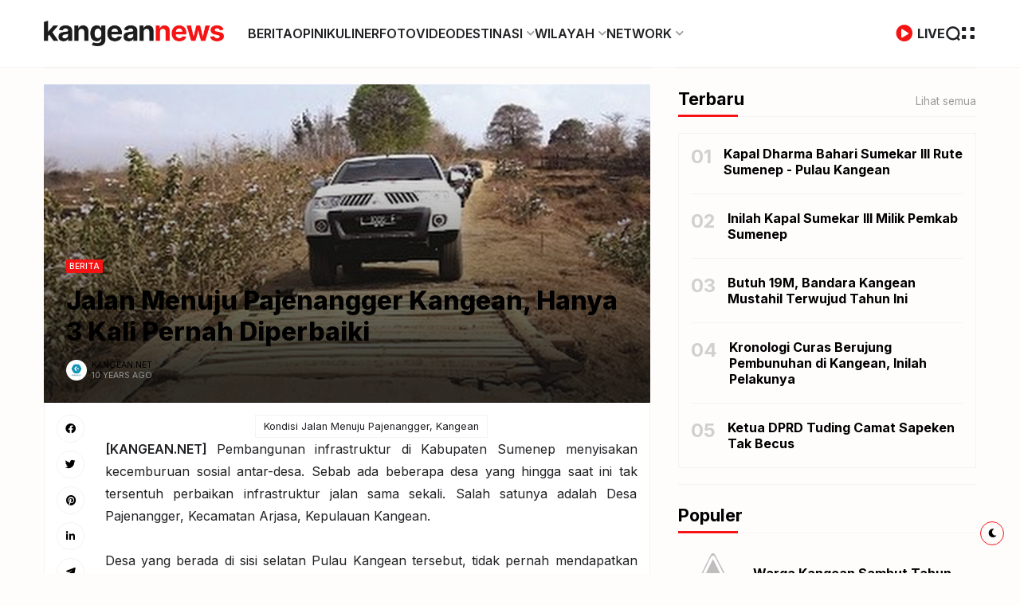

--- FILE ---
content_type: text/html; charset=UTF-8
request_url: https://news.kangean.net/2015/11/jalan-menuju-pajenangger-kangean-hanya.html
body_size: 41449
content:
<!DOCTYPE html>
<html class='ltr' dir='ltr' lang='id' xmlns='http://www.w3.org/1999/xhtml' xmlns:b='http://www.google.com/2005/gml/b' xmlns:data='http://www.google.com/2005/gml/data' xmlns:expr='http://www.google.com/2005/gml/expr'>
<head>
<meta content='text/html; charset=UTF-8' http-equiv='Content-Type'/>
<meta content='width=device-width, initial-scale=1, minimum-scale=1, maximum-scale=1, user-scalable=yes' name='viewport'/>
<title>Jalan Menuju Pajenangger Kangean, Hanya 3 Kali Pernah Diperbaiki</title>
<link href='//fonts.gstatic.com' rel='dns-prefetch'/>
<link href='//dnjs.cloudflare.com' rel='dns-prefetch'/>
<link href='//1.bp.blogspot.com' rel='dns-prefetch'/>
<link href='//2.bp.blogspot.com' rel='dns-prefetch'/>
<link href='//3.bp.blogspot.com' rel='dns-prefetch'/>
<link href='//4.bp.blogspot.com' rel='dns-prefetch'/>
<link href='//www.blogger.com' rel='dns-prefetch'/>
<meta content='blogger' name='generator'/>
<link href='https://news.kangean.net/favicon.ico' rel='icon' type='image/x-icon'/>
<link href='https://news.kangean.net/2015/11/jalan-menuju-pajenangger-kangean-hanya.html' rel='canonical'/>
<meta content='Kabar Terbaru Kangean, Berita Pulau Kangean, dan Berita Trending Terbaru Hari Ini di Dunia dan Indonesia' name='description'/>
<link href='https://blogger.googleusercontent.com/img/b/R29vZ2xl/AVvXsEgoNFGbKsiGmwB-NF883SYcQLQU8QhVKzeW3W5Z9MAi77XOBXyrEvMJq6lsoG6fhgJMPHjhAworwoSaTBEYJe828BuQ25h3gyvnGjuzZ08Jr388Oec95to_UlHszxUWu5pYRX5VXc3gtFF7/w1600/kangean.net+foto+instagram2.jpg' rel='image_src'/>
<!-- Google Tag Manager -->
<script>(function(w,d,s,l,i){w[l]=w[l]||[];w[l].push({'gtm.start':new Date().getTime(),event:'gtm.js'});var f=d.getElementsByTagName(s)[0], j=d.createElement(s),dl=l!='dataLayer'?'dl='+l:'';j.async=true;j.src='https://www.googletagmanager.com/gtm.js?id='+i+dl;f.parentNode.insertBefore(j,f);})(window,document,'script','dataLayer','GTM-K99RCCRL');</script>
<!-- End Google Tag Manager -->
<!-- Metadata for Open Graph protocol. See http://ogp.me/. -->
<meta content='la3KfYNbalsbnB8MubPyEfbKEYOZqBocHScGnsi2BmM' name='google-site-verification'/>
<meta content='id' property='og:locale'/>
<meta content='article' property='og:type'/>
<meta content='Jalan Menuju Pajenangger Kangean, Hanya 3 Kali Pernah Diperbaiki' property='og:title'/>
<meta content='https://news.kangean.net/2015/11/jalan-menuju-pajenangger-kangean-hanya.html' property='og:url'/>
<meta content='Kabar Terbaru Kangean, Berita Pulau Kangean, dan Berita Trending Terbaru Hari Ini di Dunia dan Indonesia' property='og:description'/>
<meta content='KANGEAN NEWS' property='og:site_name'/>
<meta content='https://blogger.googleusercontent.com/img/b/R29vZ2xl/AVvXsEgoNFGbKsiGmwB-NF883SYcQLQU8QhVKzeW3W5Z9MAi77XOBXyrEvMJq6lsoG6fhgJMPHjhAworwoSaTBEYJe828BuQ25h3gyvnGjuzZ08Jr388Oec95to_UlHszxUWu5pYRX5VXc3gtFF7/w1600/kangean.net+foto+instagram2.jpg' property='og:image'/>
<meta content='https://blogger.googleusercontent.com/img/b/R29vZ2xl/AVvXsEgoNFGbKsiGmwB-NF883SYcQLQU8QhVKzeW3W5Z9MAi77XOBXyrEvMJq6lsoG6fhgJMPHjhAworwoSaTBEYJe828BuQ25h3gyvnGjuzZ08Jr388Oec95to_UlHszxUWu5pYRX5VXc3gtFF7/w1600/kangean.net+foto+instagram2.jpg' name='twitter:image'/>
<meta content='summary_large_image' name='twitter:card'/>
<meta content='Jalan Menuju Pajenangger Kangean, Hanya 3 Kali Pernah Diperbaiki' name='twitter:title'/>
<meta content='https://news.kangean.net/2015/11/jalan-menuju-pajenangger-kangean-hanya.html' name='twitter:domain'/>
<meta content='Kabar Terbaru Kangean, Berita Pulau Kangean, dan Berita Trending Terbaru Hari Ini di Dunia dan Indonesia' name='twitter:description'/>
<link rel="alternate" type="application/atom+xml" title="KANGEAN NEWS - Atom" href="https://news.kangean.net/feeds/posts/default" />
<link rel="alternate" type="application/rss+xml" title="KANGEAN NEWS - RSS" href="https://news.kangean.net/feeds/posts/default?alt=rss" />
<link rel="service.post" type="application/atom+xml" title="KANGEAN NEWS - Atom" href="https://www.blogger.com/feeds/8843448892924495697/posts/default" />

<link rel="alternate" type="application/atom+xml" title="KANGEAN NEWS - Atom" href="https://news.kangean.net/feeds/6181863121932968005/comments/default" />
<!-- Google Font Inter -->
<link as='style' href='https://fonts.googleapis.com/css2?family=Inter:wght@400;500;600;700;800&display=swap' rel='stylesheet'/>
<!-- Google Font Tajwal RTL -->
<style id='page-skin-1' type='text/css'><!--
/**
*
* = Theme Name          : Kangean.Net
* = Theme Version       : 2.2.0
* = Theme Description   : Semua Tentang Pulau Kangean
*
* ================================================= */
/**
*
* ===== FONT AWESOME 5.15.4 */
@font-face {
font-family: "Font Awesome 5 Brands";
font-display: block;
font-style: normal;
font-weight: 400;
src: url(https://cdnjs.cloudflare.com/ajax/libs/font-awesome/5.15.4/webfonts/fa-brands-400.eot);
src: url(https://cdnjs.cloudflare.com/ajax/libs/font-awesome/5.15.4/webfonts/fa-brands-400.eot?#iefix) format("embedded-opentype"),url(https://cdnjs.cloudflare.com/ajax/libs/font-awesome/5.15.4/webfonts/fa-brands-400.woff2) format("woff2"),url(https://cdnjs.cloudflare.com/ajax/libs/font-awesome/5.15.4/webfonts/fa-brands-400.woff) format("woff"),url(https://cdnjs.cloudflare.com/ajax/libs/font-awesome/5.15.4/webfonts/fa-brands-400.ttf) format("truetype"),url(https://cdnjs.cloudflare.com/ajax/libs/font-awesome/5.15.4/webfonts/fa-brands-400.svg#fontawesome) format("svg")
}
@font-face {
font-family: "Font Awesome 5 Free";
font-display: block;
font-style: normal;
font-weight: 400;
src: url(https://cdnjs.cloudflare.com/ajax/libs/font-awesome/5.15.4/webfonts/fa-regular-400.eot);src:url(https://cdnjs.cloudflare.com/ajax/libs/font-awesome/5.15.4/webfonts/fa-regular-400.eot?#iefix) format("embedded-opentype"),url(https://cdnjs.cloudflare.com/ajax/libs/font-awesome/5.15.4/webfonts/fa-regular-400.woff2) format("woff2"),url(https://cdnjs.cloudflare.com/ajax/libs/font-awesome/5.15.4/webfonts/fa-regular-400.woff) format("woff"),url(https://cdnjs.cloudflare.com/ajax/libs/font-awesome/5.15.4/webfonts/fa-regular-400.ttf) format("truetype"),url(https://cdnjs.cloudflare.com/ajax/libs/font-awesome/5.15.4/webfonts/fa-regular-400.svg#fontawesome) format("svg")
}
@font-face {
font-family: "Font Awesome 5 Free";
font-display: block;
font-style: normal;
font-weight: 900;
src: url(https://cdnjs.cloudflare.com/ajax/libs/font-awesome/5.15.4/webfonts/fa-solid-900.eot);src:url(https://cdnjs.cloudflare.com/ajax/libs/font-awesome/5.15.4/webfonts/fa-solid-900.eot?#iefix) format("embedded-opentype"),url(https://cdnjs.cloudflare.com/ajax/libs/font-awesome/5.15.4/webfonts/fa-solid-900.woff2) format("woff2"),url(https://cdnjs.cloudflare.com/ajax/libs/font-awesome/5.15.4/webfonts/fa-solid-900.woff) format("woff"),url(https://cdnjs.cloudflare.com/ajax/libs/font-awesome/5.15.4/webfonts/fa-solid-900.ttf) format("truetype"),url(https://cdnjs.cloudflare.com/ajax/libs/font-awesome/5.15.4/webfonts/fa-solid-900.svg#fontawesome) format("svg")
}
/**
*
* ===== CSS PROPERTIES */
:root {
--bodyF:normal normal 16px Inter;
--titleF:normal normal 100% Inter;
--bodyB:#fffcfc none repeat fixed top center;
--bodyBC:#fffcfc;
--mainC:#f51313;
--extraC:#ac163e;
--textC:#202124;
--linkC:#000000;
--bwBC:#ffffff;
--headBC:#ffffff;
--headTC:#202124;
--headLC:#000000;
--topbarBC:#f51313;
--topbarTC:#ffffff;
--imgRadius:1px;
--menuTC:#ffffff;
--imgloadBG:#f2f2f2;
--headlogoW:226px;
--imagelogoW:272px;
--headlogoFS:20px;
--megaBC:#f5f5f5;
--megaLC:#000000;
--megaTC:#202124;
--bquoteC:#f51313;
--breviewC:#fec107;
--borderC:#f3f3f3;
--linkBC:#f5f8fa;
--offCV:#f5f8fa;
--blR:1px;
--bwR:0px;
}
.rtl {
--bodyF:normal normal 16px 'Tajawal',sans-serif;
--titleF:'Tajawal';
}
.darkTheme {
--bodyB:#1c1c1c none repeat fixed top center;
--bodyBC:#1c1c1c;
--mainC:#f51313;
--extraC:#f77fb1;
--textC:#d5d5d5;
--linkC:#ececec;
--bwBC:#161617;
--headBC:#161617;
--headTC:#d5d5d5;
--headLC:#ececec;
--topbarBC:#000000;
--topbarTC:#ececec;
--menuTC:#ffffff;
--imgloadBG:#000000;
--megaBC:#000000;
--megaLC:#ececec;
--megaTC:#d5d5d5;
--bquoteC:#f51313;
--borderC:#e9e9e90d;
--linkBC:#e9e9e90d;
--offCV:#161617;
}
/**
*
* ===== NORMALIZE */
html{position:relative;word-wrap:break-word;-webkit-text-size-adjust:100%;-webkit-tap-highlight-color:rgba(0,0,0,0)}*,*::before,*::after{box-sizing:border-box}html,body,div,span,applet,object,iframe,h1,h2,h3,h4,h5,h6,p,blockquote,pre,abbr,acronym,address,big,cite,code,del,dfn,em,ins,kbd,q,s,samp,small,strike,strong,sub,sup,tt,var,dl,dt,dd,ol,ul,li,fieldset,form,label,legend,table,caption,tbody,tfoot,thead,tr,th,td{padding:0;margin:0;border:0;outline:0;vertical-align:baseline;background:0;text-decoration:none}a,button{cursor:revert;text-decoration:none}ol,ul,menu{list-style:none;padding:0;margin:0}u{text-decoration:underline}strike{text-decoration:line-through}b,strong{font-weight:600}img,iframe{max-width:100%;border-radius:var(--imgRadius)}img{height:auto}a[style*="1em"]:not([style*="clear"]){margin:0 !important}.clear{clear:both}.quickedit,.cookie-choices-info{display:none;visibility:hidden;opacity:0}
/**
*
* ===== GENERAL */
body{position:relative;background:var(--bodyB);color:var(--textC);font:var(--bodyF);overflow-x:hidden;-moz-osx-font-smoothing:grayscale;-webkit-font-smoothing:antialiased}h1,h2,h3,a{color:var(--linkC)}button,input,select,textarea{color:var(--linkC);font-family:var(--titleF)}.fa,.far,.fas{font-family:"Font Awesome 5 Free"}.fab{font-family:"Font Awesome 5 Brands"}.articleBody{line-height:1.8}.articleBody h1,.articleBody h2,.articleBody h3{margin-top:.2em;margin-bottom:.4em;font-weight:700;line-height:1.4}.articleBody p{margin-top:.8em;margin-bottom:.8em}.articleBody td img{margin-bottom:-10px}.articleBody td.tr-caption{font-size:.75em;padding:2px 10px;border:1px solid var(--borderC)}.articleBody ul,.articleBody ol{margin:1.2em 0 1.2em 0;padding:0 0 0 40px}.rtl .articleBody ul,.rtl .articleBody ol{padding:0 40px 0 0}.articleBody ul{list-style:disc}.articleBody ol{list-style:decimal}
/**
* ===== BLOCK LOADER */
.loader{position:relative;width:100%;height:100%;display:grid;grid-template-columns:1fr 1fr;grid-gap:5px;text-align:center;align-items:center;min-height:280px;align-content:center}.loader i{width:8px;height:8px;border-radius:100px;background-color:var(--mainC);animation:loader 1.2s linear infinite}.loader i:nth-child(1){animation-delay:0;margin:0 0 0 auto}.rtl .loader i:nth-child(1){margin:0 auto 0 0}.loader i:nth-child(2){animation-delay:-0.4s;margin:0 auto 0 0}.rtl .loader i:nth-child(2){margin:0 0 0 auto}.loader i:nth-child(3){animation-delay:-0.8s;margin:0 0 0 auto}.rtl .loader i:nth-child(3){margin:0 auto 0 0}.loader i:nth-child(4){animation-delay:-0.4s;margin:0 auto 0 0}.rtl .loader i:nth-child(4){margin:0 0 0 auto}@keyframes loader{0,100%{opacity:.5}50%{opacity:.1}}
/**
* ===== WEB ICON */
.facebook a:before,.facebook-f a:before{content:'\f09a'}.twitter a:before{content:'\f099'}.pinterest-p a:before{content:'\f0d2'}.pinterest-p a:before{content:'\f0d2'}.linkedin a:before{content:'\f0e1'}.instagram a:before{content:'\f16d'}.whatsapp a:before{content:'\f232';font-weight:600}.reddit a:before{content:'\f281';font-weight:600}.telegram a:before{content:'\f3fe';font-weight:600}.dark a:before{content:'\f186';font-weight:600;font-size:.9em}.darkTheme .dark a:before{content:'\f185'}.phone a:before{content:'\f095';font-weight:600}.envelope a:before,.email a:before{content:'\f0e0';font-weight:600}.location a:before,.map a:before{content:'\f3c5';font-weight:600}.totop a:before{content:'\f30c';font-weight:600}.hasIcon.grid svg{width:1.185em;height:1.185em;flex:0 0 1.185em}.hasIcon.search svg{width:1.25em;height:1.25em;flex:0 0 1.25em}.hasIcon.circle-play a:before{color:var(--mainC);font-size:1.35em}.hasIcon a:before{font-family:'Font Awesome 5 Brands','Font Awesome 5 Free'}
/**
* ===== SVG ICON */
[data-icon="grid"]:before,
[data-icon="plus"]:before {
content: "";
background-size: cover;
background-repeat: no-repeat;
background-position: center;
}
[data-icon="close"]:before {
content: "";
position: absolute;
top: 25px;
right: 45px;
background-size: cover;
background-repeat: no-repeat;
background-position: center;
}
[data-icon~="video"]:after,
[data-icon~="featured"]:before {
content: "";
position: absolute;
top: 24px;
right: 24px;
background-size: cover;
background-repeat: no-repeat;
background-position: center;
}
.rtl [data-icon="close"]:before,
.rtl [data-icon~="video"]:after,
.rtl [data-icon~="featured"]:before {
right: auto;
left: 28px;
}
[data-icon="video featured"]:after {
right: 55px;
}
.rtl [data-icon="video featured"]:after {
right: auto;
left: 55px;
}
[data-icon="grid"]:before {
background-image: url("data:image/svg+xml,%3Csvg height='18' viewBox='0 0 18 18' width='18' xmlns='http://www.w3.org/2000/svg'%3E%3Crect fill='currentColor' height='7' rx='3' ry='3' stroke='none' width='7' x='1' y='1'%3E%3C/rect%3E%3Crect fill='currentColor' height='7' rx='3' ry='3' stroke='none' width='7' x='1' y='11'%3E%3C/rect%3E%3Crect fill='currentColor' height='7' rx='3' ry='3' stroke='none' width='7' x='11' y='1'%3E%3C/rect%3E%3Crect fill='currentColor' height='7' rx='3' ry='3' stroke='none' width='7' x='11' y='11'%3E%3C/rect%3E%3C/svg%3E");
width: 18px;
height: 18px;
}
.darkTheme [data-icon="grid"]:before {
background-image: url("data:image/svg+xml,%3Csvg height='18' viewBox='0 0 18 18' width='18' xmlns='http://www.w3.org/2000/svg'%3E%3Crect fill='%23ececec' height='7' rx='3' ry='3' stroke='none' width='7' x='1' y='1'%3E%3C/rect%3E%3Crect fill='%23ececec' height='7' rx='3' ry='3' stroke='none' width='7' x='1' y='11'%3E%3C/rect%3E%3Crect fill='%23ececec' height='7' rx='3' ry='3' stroke='none' width='7' x='11' y='1'%3E%3C/rect%3E%3Crect fill='%23ececec' height='7' rx='3' ry='3' stroke='none' width='7' x='11' y='11'%3E%3C/rect%3E%3C/svg%3E");
}
[data-icon="close"]:before {
background-image: url("data:image/svg+xml,%3Csvg xmlns='http://www.w3.org/2000/svg' viewBox='0 0 512 512'%3E%3Cpath fill='none' stroke='%23999' stroke-linecap='round' stroke-linejoin='round' stroke-width='23' d='M256 112v288M400 256H112'/%3E%3C/svg%3E");
width: 35px;
height: 35px;
transform: rotate(45deg);
cursor: pointer;
}
[data-icon~="video"]:after {
background-image: url("data:image/svg+xml,%3Csvg xmlns='http://www.w3.org/2000/svg' viewBox='0 0 512 512'%3E%3Cpath d='M112 111v290c0 17.44 17 28.52 31 20.16l247.9-148.37c12.12-7.25 12.12-26.33 0-33.58L143 90.84c-14-8.36-31 2.72-31 20.16z' fill='none' stroke='white' stroke-miterlimit='10' stroke-width='40'/%3E%3C/svg%3E");
width: 24px;
height: 24px;
}
[data-icon~="featured"]:before {
background-image: url("data:image/svg+xml,%3Csvg xmlns='http://www.w3.org/2000/svg' viewBox='0 0 512 512'%3E%3Cpath xmlns='http://www.w3.org/2000/svg' d='M315.27 33L96 304h128l-31.51 173.23a2.36 2.36 0 002.33 2.77h0a2.36 2.36 0 001.89-.95L416 208H288l31.66-173.25a2.45 2.45 0 00-2.44-2.75h0a2.42 2.42 0 00-1.95 1z' fill='none' stroke='%23fff' stroke-linecap='round' stroke-linejoin='round' stroke-width='40'/%3E%3C/svg%3E");
width: 21px;
height: 21px;
}
[data-icon="plus"]:before {
background-image: url("data:image/svg+xml,%3Csvg xmlns='http://www.w3.org/2000/svg' viewBox='0 0 512 512'%3E%3Cpath fill='none' stroke='%23999' stroke-linecap='round' stroke-linejoin='round' stroke-width='33' d='M256 112v288M400 256H112'/%3E%3C/svg%3E");
width: 19px;
height: 19px;
}
.less[data-icon="plus"]:before {
background-image: url("data:image/svg+xml,%3Csvg xmlns='http://www.w3.org/2000/svg' viewBox='0 0 512 512'%3E%3Cpath fill='none' stroke='%23999' stroke-linecap='round' stroke-linejoin='round' stroke-width='33' d='M256 112v288M400 256H112'/%3E%3C/svg%3E");
content: '';
text-align: center;
transform: rotate(45deg);
color: #999;
}
/**
* ===== CURRENT DATE */
.hasIcon.date:not(:first-child){border-left:1px solid #00000024;padding:0 0 0 15px}.rtl .hasIcon.date:not(:first-child){border-left:0;border-right:1px solid #00000024;padding:0 15px 0 0}.hasIcon.date:not(:first-child,:last-child){border-right:1px solid #00000024;padding:0 15px 0 15px}.rtl .hasIcon.date:not(:first-child,:last-child){border-left:1px solid #00000024}.hasIcon.date:first-child:not(:last-child){border-right:1px solid #00000024;padding:0 15px 0 0}.rtl .hasIcon.date:first-child:not(:last-child){border-right:0;border-left:1px solid #00000024;padding:0 0 0 15px}.header .header-mainbar .hasIcon.date{font-size:24px;display:flex;align-items:center}.header .header-mainbar .hasIcon.date .icon-meta{display:flex;flex-direction:column;font-size:.45em;line-height:1.1;padding-bottom:2px}.hasIcon.date .loader{min-height:21px;grid-gap:4px}.hasIcon.date .loader i{width:5px;height:5px}
/**
* ===== TABS */
.tabs{width:100%}.tab{position:relative}.tab:not(.active){display:none}.tab .loading.loader{position:absolute;width:100%;height:100%;min-height:100%;top:0;background-image:linear-gradient(to top left,var(--bwBC) -30%,#0000 310%)}
/**
* ===== SIDE */
.footer-columns [role="tablist"] li:not(.next,.active+li),.sidebar [role="tablist"] li:not(.next,.active+li){display:none}.footer-columns [role="tablist"] li a,.sidebar [role="tablist"] li a{color:#999;font-size:.9em}.footer-columns [role="tablist"] li a:after,.sidebar [role="tablist"] li a:after{content:'\f30b';font-family:'Font Awesome 5 Free';font-size:.85em;font-weight:600;margin:0 0 0 5px;color:var(--mainC)}.rtl .footer-columns [role="tablist"] li a:after,.rtl .sidebar [role="tablist"] li a:after{margin:0 5px 0 0}
/**
* ===== LAYOUT */
.layout [role="tablist"]{display:flex;flex-wrap:wrap}.layout [role="tablist"] li:not(:last-child){margin-top:2px}.layout [role="tablist"] li{margin:2px 5px 2px 0}.rtl .layout [role="tablist"] li{margin:2px 0 2px 5px}.layout [role="tablist"] li a{display:flex;padding:3.5px 8px;font-size:.9em;border-radius:var(--blR);background-image:linear-gradient(to top left,var(--mainC) -2500%,#0000 300%)}.layout [role="tablist"] .active a{background-color:var(--mainC);color:#fff}
/**
* ===== ANIMATIONS */
.pre-loader{position:fixed;left:0;top:0;width:100%;height:100%;z-index:3;background-color:var(--bwBC)}.hasIE .postImage [data-style]{width:105%;transition:transform .3s ease-out}.hasIE .slider-1 .post:hover [data-style],.hasIE .slider-2 .posts:not(.navFor .posts) .post:hover [data-style],.hasIE .slider-3 .post:hover [data-style],.hasIE .slider-6 .item-0:hover [data-style],.hasIE .grid-3 .item-0:hover [data-style],.hasIE .grid-3_2 .item-0:hover [data-style],.hasIE .grid-7 .post:hover [data-style],.hasIE .sided-2 .item-0:hover [data-style],.hasIE .post.gallery .post-header:hover [data-style],.hasIE [data-type="featuredLabel"] .category:hover [data-style],.hasIE .postImage:hover [data-style]{transform:translateX(-4%)}.rtl .hasIE .slider-1 .post:hover [data-style],.rtl .hasIE .slider-2 .posts:not(.navFor .posts) .post:hover [data-style],.rtl .hasIE .slider-3 .post:hover [data-style],.rtl .hasIE .slider-6 .item-0:hover [data-style],.rtl .hasIE .grid-3 .item-0:hover [data-style],.rtl .hasIE .grid-3_2 .item-0:hover [data-style],.rtl .hasIE .grid-7 .post:hover [data-style],.rtl .hasIE .sided-2 .item-0:hover [data-style],.rtl .hasIE .post.gallery .post-header:hover [data-style],.rtl .hasIE [data-type="featuredLabel"] .category:hover [data-style],.rtl .hasIE .postImage:hover [data-style]{transform:translateX(4%)}.hasIE .slider-1 .post .postDetails,.hasIE .slider-3 .post .postDetails,.hasIE .slider-6 .item-0>.postDetails,.hasIE .grid-3 .item-0 .postDetails,.hasIE .grid-3_2 .item-0 .postDetails,.hasIE .grid-7 .post .postDetails,.hasIE .sided-2 .item-0 .postDetails{transition:transform .3s}.hasIE .slider-1 .post:hover .postDetails,.hasIE .slider-3 .post:hover .postDetails,.hasIE .slider-6 .item-0:hover>.postDetails,.hasIE .grid-3 .item-0:hover .postDetails,.hasIE .grid-3_2 .item-0:hover .postDetails,.hasIE .grid-7 .post:hover .postDetails,.hasIE .sided-2 .item-0:hover .postDetails{transform:translateY(-5%)}.hasTE .postTitle a{background:linear-gradient(to right,currentColor 0,currentColor 100%);background-size:0 1px}.hasLE .articleBody a:not([class],[title],[style],[imageanchor],[href="#dcap"]){background:linear-gradient(to top left,var(--mainC) -2000%,#0000 300%);background-size:100% 3px;font-weight:700}.hasLE .articleBody a:not([class],[title],[style],[imageanchor],[href="#dcap"]),.hasTE .postTitle a{display:inline;padding-bottom:.3em;background-repeat:no-repeat;background-position:left 85%;transition:background .3s}.hasTE .postTitle a:hover{background-size:100% 1px}.hasLE .articleBody a:not([class],[title],[style],[imageanchor],[href="#dcap"]):hover{background-size:100% 50%;color:var(--mainC)}
/**
* ===== SETTINGS */
.settings,.content-ads{display:none;visibility:hidden;opacity:0;}
/**
* ===== HEADER CONTAINER */
.header{padding:0 15px;background-color:var(--headBC);border-bottom:1px solid var(--borderC)}.header ul:not(ul ul)>li:not(:last-child){margin:0 20px 0 0}.rtl .header ul:not(ul ul)>li:not(:last-child){margin:0 0 0 20px}.header ul:not(ul ul)>li:not(.hasIcon)>a{font-family:var(--titleF)}
/**
* ===== MAIN BAR */
.header .header-mainbar{align-items:center;display:flex;margin:0 auto;max-width:1170px;position:relative;width:100%;border-radius:var(--bwR)}.header .header-mainbar,.header .header-mainbar a{color:var(--headTC)}.header .header-mainbar>*:not(:last-child){margin:0 30px 0 0}.rtl .header .header-mainbar>*:not(:last-child){margin:0 0 0 30px}
/**
* ===== LOGO-TITLE */
.header .header-mainbar .Header{flex:0 0 var(--headlogoW)}.header .header-mainbar .logo{display:flex}.header .header-mainbar .Header .title{font-size:var(--headlogoFS);font-weight:800}.header .header-mainbar .Header img{width:var(--headlogoW)}
/**
* ===== LIST */
.header .header-mainbar .LinkList+.LinkList:last-child{margin:0 0 0 auto}.rtl .header .header-mainbar .LinkList+.LinkList:last-child{margin:0 auto 0 0}.header .header-mainbar [role="navigation"]>.subItem{display:none}.header .header-mainbar [role="navigation"]>li:not(.mega-1,.tabList,.hasIcon)>a{position:relative}.header .header-mainbar [role="navigation"]>li:not(.date)>a{font-weight:600;padding:30px 0}.header .header-mainbar [role="navigation"]>li:not(.hasIcon)>a:before{position:absolute;content:"";height:3px;background-color:var(--mainC);right:0;bottom:0;width:100%;border-radius:var(--blR);transition:transform .3s;transform:scaleX(0);transform-origin:top right}.header .header-mainbar [role="navigation"]>li:not(.hasIcon):hover>a:before{transform:scaleX(1)}
/**
* ===== MULTI LEVEL LIST */
.header .header-mainbar [role="navigation"] .hasMenu>a:after,.header .header-mainbar [role="navigation"] .hasMega>a:after{content:'\f078';font-size:.7em;font-weight:600;color:#999;font-family:'Font Awesome 5 Free';margin:0 0 0 5px}.rtl .header .header-mainbar [role="navigation"] .hasMenu>a:after,.rtl .header .header-mainbar [role="navigation"] .hasMega>a:after{margin:0 5px 0 0}.header .header-mainbar [role="navigation"]>li>ul{background-color:var(--megaBC);opacity:0;overflow:hidden;pointer-events:none;position:absolute;transform:translateY(-10px);transition:all .3s;visibility:hidden;z-index:1;border-radius:var(--bwR)}.header .header-mainbar [role="navigation"]>li>ul,.header .header-mainbar [role="navigation"]>li>ul a{color:var(--megaTC)}.header .header-mainbar [role="navigation"]>li:hover>ul{opacity:1;pointer-events:auto;transform:translateY(0);visibility:visible}
/**
* === SUB MENU */
.header .header-mainbar .subMenu:not(.chunked){min-width:200px}.header .header-mainbar .subMenu:not(.chunked) .subItem:not(:last-child){border-bottom:1px solid var(--borderC)}.header .header-mainbar .subMenu:not(.chunked) a{display:flex;padding:10px}
/**
* === CHUNKED MENU */
.header .header-mainbar .subMenu.chunked{left:0;width:100%;display:grid;grid-gap:25px;grid-template-columns:1fr 1fr 1fr 1fr;padding:20px;background-image:linear-gradient(to top left,var(--mainC) -2500%,var(--bwBC) 300%)}.header .header-mainbar .subMenu.chunked .subItem:not(:last-child){margin-bottom:10px}.header .header-mainbar .subMenu.chunked .subItem:not(:first-child){font-size:.95em}.header .header-mainbar .subMenu.chunked .subItem:first-child a{color:var(--mainC);font-weight:500}
/**
* === MEGA MENU */
.header .header-mainbar .widget-content{display:flex;left:0;right:0;width:100%}.header .header-mainbar .mega-2:not(.tabList) .widget-content{left:auto;right:auto;max-width:315px}.header .header-mainbar [role="tablist"]{padding:15px;width:208px;flex:0 0 208px}.header .header-mainbar [role="tablist"] li{display:flex;align-items:center;justify-content:space-between;margin-bottom:10px}.header .header-mainbar [role="tablist"] .active,.header .header-mainbar [role="tablist"] .active a{color:var(--mainC)}.header .header-mainbar [role="tablist"] .active:after{content:'\f30b';font-family:'Font Awesome 5 Free';font-size:.8em;font-weight:600}.rtl .header .header-mainbar [role="tablist"] .active:after{transform:rotate(180deg)}.header .header-mainbar .posts{padding:15px}.header .header-childbar{display:flex;font-size:.93em;margin:0 auto;max-width:1170px;width:100%}.header .header-childbar .widget{background-color:var(--topbarBC);display:flex;padding:10px 15px;border-radius:var(--bwR)}.header .header-childbar .PopularPosts{background:linear-gradient(to top left,var(--topbarBC) -2500%,#0000 300%)}.header .header-childbar .widget:not(.PopularPosts),.header .header-childbar .widget:not(.PopularPosts) a{color:var(--topbarTC)}
/**
* ===== STICKY MAIN BAR */
.header .header-inner.sticky .header-mainbar{position:fixed;top:0;left:0;right:0;transform:translateY(-100%);transition:transform .3s;background-color:var(--headBC);border-bottom:1px solid var(--borderC);z-index:1}.header .header-inner.sticky.visible .header-mainbar{transform:translateY(0);padding:0 15px}
/**
* ===== HEADER LAYOUT STYLE 2 */
.head-2 .header-inner{display:flex;flex-direction:column-reverse}.head-2 .header-childbar .PopularPosts,.head-2 .header-childbar .PopularPosts[data-type="ticker"] a{color:var(--topbarTC)}.head-2 .header-childbar{justify-content:space-between;background-color:var(--topbarBC);border-radius:var(--bwR)}
/**
* ===== OFFCANVAS CONTAINER */
.offCanvas{position:fixed;display:flex;top:0;left:0;width:100%;height:100%;visibility:hidden;transition:visibility .3s;z-index:2}.offCanvas.visible{visibility:visible}.offCanvas:before{content:'';position:absolute;width:100%;height:100%;background-color:var(--offCV);opacity:0;transition:opacity .3s}.offCanvas.visible:before{opacity:.99}.offCanvas .offCanvas-inner{position:relative;max-width:300px;width:100%;background-color:var(--bwBC);border-right:3px solid var(--borderC);transform:translateX(-100%);transition:transform .3s;overflow:auto}.rtl .offCanvas .offCanvas-inner{transform:translateX(100%);border-right:0;border-left:3px double var(--borderC)}.offCanvas.visible .offCanvas-inner{transform:translateX(0)}@media screen and (min-width:980px){.offCanvas .canvas-1{display:none}}
/**
* ===== WIDGETS */
.offCanvas .widget{position:relative;padding:20px 15px}.offCanvas .widget:not(.slideView){display:grid;grid-row-gap:20px}.offCanvas .widget:not(:last-child){border-bottom:1px solid var(--borderC)}.offCanvas .slideView .widget-heading,.offCanvas .slideView>[role="tablist"]:not(.slick-dots){margin-bottom:20px}.offCanvas .widget-heading{position:relative;display:flex;align-items:center;justify-content:space-between;flex-wrap:wrap}.offCanvas .widget-heading h3{font-size:1.17em}.offCanvas ul.cloud li{margin:0 10px 0 0}.rtl .offCanvas ul.cloud li{margin:0 0 0 10px}.offCanvas ul.list li a{font-weight:600}.offCanvas .subMenu{display:none;margin-top:15px;padding:0 5px}.offCanvas .hasMenu>a:after{content:'\f054';font-size:.65em;font-weight:600;font-family:'Font Awesome 5 Free';float:right}.offCanvas .hasMenu.collapsed>a:after{transform:rotate(90deg)}.rtl .offCanvas .hasMenu>a:after{float:left}.offCanvas-inner::-webkit-scrollbar{width:12px}.offCanvas-inner::-webkit-scrollbar-track{background-color:var(----bwBC)}.offCanvas-inner::-webkit-scrollbar-thumb{background-color:var(--mainC);border:4px solid var(--bwBC);border-radius:1px}
/**
* === OFFCANVAS ANIMATION */
.offAnimate .offCanvas{max-width:300px}.offAnimate{transition:margin .3s ease-in-out}.offAnimate.offScroll{margin:0 0 0 300px}
/**
* ===== SEARCH FORM CONTAINER */
.searchForm{position:fixed;display:flex;top:0;left:0;width:100%;height:100%;z-index:1;transform:translateY(-100%);transition:transform .1s}.searchForm.visible{transform:translateY(0)}.searchForm .searchForm-inner{position:relative;padding:0 15px;margin:auto;max-width:500px;width:100%}.searchForm form{position:relative;width:100%;display:grid;grid-template-columns:1fr auto;align-items:center}.searchForm input{border:0;background:0;font-size:18px;padding:20px 0;border-bottom:3px solid var(--borderC);min-width:0}.searchForm input[type="submit"]{color:var(--mainC);border-color:var(--mainC);padding:20px 30px 20px 0;cursor:pointer;position:relative}.rtl .searchForm input[type="submit"]{padding:20px 0 20px 30px}.searchForm input:focus-visible{outline:0}.searchForm input::placeholder{color:#999}.searchForm form:before{content:'\f30b';font-family:'Font Awesome 5 Free';position:absolute;right:0;font-size:11px;font-weight:600;color:var(--mainC)}.rtl .searchForm form:before{right:auto;left:15px;transform:rotate(180deg)}.searchForm:before{content:'';position:absolute;width:100%;height:100%;background-color:var(--bwBC)}.searchForm form:after{content:'';position:absolute;bottom:0;right:0;width:0;height:3px;background-color:var(--mainC);transition:width .3s}.rtl .searchForm form:after{right:auto;left:0}.searchForm form:hover:after{width:100%}.searchForm .searchForm-results{margin-top:20px;width:100%}.searchForm .loading form:before{content:"\f1ce";animation:fa-spin 2s linear infinite}
/**
* ===== MAIN CONTAINER */
.layouts{padding:0 15px}.layouts .layouts-inner{margin:0 auto;max-width:1170px;position:relative;width:100%}.layouts .col-2{display:flex;justify-content:space-between}.layouts .col-2 .main{width:65%}.noSide .layouts .col-2 .main{width:100%}.layouts .col-2 .aside{width:32%}.noSide .layouts .col-2 .aside{display:none}.layout-1 .widget,.main .widget,.widget.PopularPosts,.sidebar .widget:first-child{border-top:1px solid var(--borderC);padding-top:20px !important}
/**
* ===== WIDGETS */
.layouts .widget{margin-bottom:20px;overflow:hidden;position:relative;width:100%;border-radius:var(--bwR)}.layouts [data-type="unboxed"]{background-color:#0000;padding:0;border-radius:0}.layouts .widget:not(.slideView){display:grid;grid-row-gap:20px}.layouts .slideView .widget-heading,.layouts .slideView>[role="tablist"]:not(.slick-dots){margin-bottom:20px}.layouts .widget-heading{position:relative;display:flex;align-items:center;justify-content:space-between;flex-wrap:wrap}.layouts .widget-heading:before{position:absolute;content:'';left:0;bottom:0;height:1px;width:100%;background-color:var(--borderC)}.layouts .widget-heading h3:after{position:absolute;content:'';left:0;bottom:0;height:3px;width:75px;background-color:var(--mainC)}.layouts .widget-heading h3{font-size:1.35em;padding:5px 0 10px}.viewAll{font-size:.85em;color:#999;padding:10px 0}
/**
* ===== POSTS LOAD MORE */
.blogPager{text-align:center;border-top:1px solid var(--borderC);margin-top:20px}.blogPager.noPosts,.blogPager .noMore,.blogPager .loading{display:none}.blogPager .loadMore,.blogPager .noMore.visible,.blogPager .loading.visible{display:inline-flex;justify-content:center;align-items:center;padding:12px 15px;margin-top:15px;border-radius:var(--bwR)}.blogPager .noMore.visible{background-image:linear-gradient(to top left,var(--mainC) -2500%,var(--bwBC) 300%);color:var(--linkC)}.blogPager .loadMore:after{content:'\f30b';font-family:'Font Awesome 5 Free';font-weight:600;margin:0 8px;font-size:.8em}.rtl .blogPager .loadMore:after{content:'\f30a'}.blogPager .loader{min-height:auto;width:auto;grid-gap:4px;margin:0 8px}.blogPager .loader i{width:6px;height:6px;background-color:#fff}
/**
* ===== SINGLE POST */
.single .Blog{background-color:#0000;padding:0;border-radius:0;margin-bottom:0;}
/**
* ===== POST HEADER */
.single .post:not(.gallery) .post-header,.single .post-inner{padding:15px;background-color:var(--bwBC)}.single .post:not(.gallery) .post-header{border-style:solid;border-color:var(--borderC);border-top-width:1px;border-left-width:1px;border-right-width:1px;border-radius:var(--bwR) var(--bwR) 0 0}.single .post.gallery .post-header{height:400px;position:relative}.single .post.gallery .post-header .postImage{width:100%;height:100%}.single .post.gallery .post-header .headerDetails{bottom:0;left:0;padding:28px;position:absolute;right:0}.single .post.gallery .post-header .postImage .lazy:after{content:""}.single .post-header .postTitle{font-size:2em;font-weight:800;margin:.5em 0}.single .post.gallery .post-header .postTitle,.single .post.gallery .post-header a,.single .post.gallery .post-header span:not(.noImage,.authorImage){color:#fff}.single .post.gallery .post-header .postCat a{padding:2px 4px;color:var(--bodyBC);border-radius:var(--blR);background-color:var(--mainC)}.single .post:not(.gallery) .post-header .postCat a{background-color:#0000}.single .breadcrumb span:not(:last-child):after{content:'\f054';font-family:'Font Awesome 5 Free';font-weight:600;font-size:.5em;margin:0 5px}.single .breadcrumb,.single .breadcrumb span{display:flex;align-items:center}.single .breadcrumb span:not(.postCat),.single .breadcrumb span:not(.postCat) a{color:#999}
/**
* ===== POST INNER */
.single .post-inner{margin-bottom:30px;flex-direction:row-reverse}.single .post.gallery .post-inner{border-style:solid;border-color:var(--borderC);border-bottom-width:1px;border-left-width:1px;border-right-width:1px;border-radius:var(--bwR)}.single .post:not(.gallery) .post-inner{border-style:solid;border-color:var(--borderC);border-bottom-width:1px;border-left-width:1px;border-right-width:1px;border-radius:0 0 var(--bwR) var(--bwR)}.single .postArticle{width:100%}.single .post.gallery .articleBody img{display:none}
/**
* ===== POST SHARE */
.single .post-header .postMeta{row-gap:10px}.single .post-header .postAuthorAndTimestamp+.postShare{margin:0 0 0 20px;padding:0 0 0 10px;border-left:1px solid var(--borderC)}.rtl .single .post-header .postAuthorAndTimestamp+.postShare{margin:0 20px 0 0;padding:0 10px 0 0;border-right:1px solid var(--borderC);border-left:0}.postShare.sticky{flex:0 0 61px;width:61px}.postShare .title{margin:0 10px 0 0}.rtl .postShare .title{margin:0 0 0 10px}.postShare.sticky ul{display:flex;flex-direction:column;font-size:.8em;width:41px}.postShare li:not(.visible),.postShare.sticky li span{display:none}.postShare:not(.sticky) li{margin:0 10px 0 0}.postShare.sticky li:not(:last-child){margin:0 0 10px 0}.rtl .postShare:not(.sticky) li{margin:0 0 0 10px}.postShare li a{display:flex;align-items:center;justify-content:center;width:35px;height:35px;border:1px solid var(--borderC);border-radius:100px}.single .post:not(.gallery) .postShare:not(.sticky) li a{background-color:var(--linkBC);padding:8px 12px;border-radius:var(--bwR)}.postShare:not(.sticky) li span{margin:0 0 0 5px}.rtl .postShare:not(.sticky) li span{margin:0 5px 0 0}.single .post-header .postShare{margin:0 0 0 20px;padding:0 0 0 10px;border-left:1px solid var(--borderC)}.rtl .single .post-header .postShare{margin:0 20px 0 0;padding:0 10px 0 0;border-right:1px solid var(--borderC);border-left:0}
/**
* ===== POST FOOTER LABELS */
.postLabels{font-size:.85em;padding-top:15px}.postLabels .labelName{border:1px solid var(--borderC);padding:5px 8px;margin:2px 0;display:inline-block;border-radius:var(--blR)}.postLabels .labelName:hover{background-color:var(--mainC);color:var(--menuTC)}.postLabels .labelName:before{content:"# "}.postFooter .postMeta{display:none}
/**
* ==== POST SHORTCODES */
/* DROPCAP */
a[href="#dcap"]{font-size:6.3em;font-weight:400;line-height:.85em;float:left;margin:0 10px 0 0;pointer-events:none}.rtl a[href="#dcap"]{float:right;margin:0 0 0 10px}
/* BLOCKQUOTE */
blockquote{position:relative;padding:20px 15px 20px 50px;margin:15px 0 0;background-image:linear-gradient(to top left,var(--bquoteC) -2200%,#0000 300%);border-radius:var(--bwR);font-size:.95em}.rtl blockquote{padding:15px 60px 15px 15px}blockquote:before{content:"\f10e";font-family:'Font Awesome 5 Free';font-weight:600;position:absolute;left:20px;line-height:1.9em;color:var(--bquoteC)}.rtl blockquote:before{right:20px;left:auto}
/* BUTTONS */
.articleBody .button{background-image:linear-gradient(to top left,var(--mainC) -2200%,#0000 300%);padding:8px 15px;margin:1.2em 0;display:inline-flex;border-radius:var(--blR)}.articleBody .button:before{margin:0 8px 0 0}.rtl .articleBody .button:before{margin:0 0 0 8px}
/* BLOCKREVIEW */
.blockReview{display:block;padding:25px;margin:15px 0;background-image:linear-gradient(to top left,var(--breviewC) -2200%,#0000 300%);border-radius:var(--bwR)}.blockReview .scoreRat{display:flex;flex-direction:row-reverse}.blockReview .reviewScore .scoreNum{font-size:3.6em;line-height:.8}.blockReview .reviewScore .scoreMeta{display:inline-flex;flex-direction:column;margin:0 10px}.blockReview .reviewScore{display:flex;align-items:flex-end}.blockReview .reviewScore .scoreLab{font-size:.9em}.blockReview .reviewItem{display:grid;margin-top:10px;align-items:center;grid-template-columns:auto 1fr auto}.blockReview .reviewItem:nth-child(2){margin-top:25px}.blockReview .scoreProg{position:relative;height:6px;background-color:var(--borderC);border-radius:1px;margin:0 15px}.blockReview .scoreProg i{position:absolute;height:100%;background-color:var(--breviewC);border-radius:1px}.blockReview .scorePerc{font-size:.85em}
/**
* ===== POST AUTHOR BIO */
.single .authorProfile{padding:15px;border:1px solid var(--borderC)}.single .authorProfile .authorHead{display:grid;grid-template-columns:52px auto 1fr;align-items:center}.single .authorProfile .authorImage{width:42px;height:42px;position:relative;overflow:hidden;border-radius:100px}.single .authorProfile .authorName{display:flex;flex-direction:column;text-transform:uppercase;font-size:11px;color:#999}.single .authorProfile .authorName strong{color:var(--linkC);font-size:14px}.single .authorProfile .authorIcons{display:flex;margin:0 0 0 20px;padding:0 0 0 10px;border-left:1px solid var(--borderC)}.rtl .single .authorProfile .authorIcons{margin:0 20px 0 0;padding:0 10px 0 0;border-right:1px solid var(--borderC);border-left:0}.single .authorProfile .authorIcons li:not(:last-child){margin:0 10px 0 0}.single .authorProfile .authorIcons li a{font-size:.85em}
/**
* ===== POST COMMENTS */
.postComments{display:none}.single .postComments{margin-bottom:30px;background-color:var(--bwBC);padding:15px;border:1px solid var(--borderC);border-radius:var(--bwR)}.single .postComments .widget-heading{margin-bottom:20px}.single .postComments .comments .comment:not(:last-child){margin-bottom:12px;border-bottom:1px solid var(--borderC);padding-bottom:12px}.single .postComments .comments .comment .comment{margin:25px 0 0 25px}.rtl .single .postComments .comments .comment .comment{margin:25px 25px 0 0}.single .postComments .comments .comment{display:grid;grid-template-columns:58px 1fr}.single .postComments .comments .comment .comment-replies,.single .postComments .comments .comment .comment-replybox-single{grid-column:span 2}.single .postComments .comments .comment .comment-replies .thread-toggle{display:none}.single .postComments .comments .comment .avatar-image-container{position:relative;width:48px;height:48px}.single .postComments .comments .comment .avatar-image-container img{width:100%;height:100%;background-size:cover;border-radius:100px}.single .postComments .comments .comment .comment-header{display:grid;grid-template-columns:auto 1fr;font-size:11px;color:#999;text-transform:uppercase;margin:4px 0 12px;align-items:baseline}.single .postComments .comments .comment .comment-header a{color:#999}.single .postComments .comments .comment .comment-header .user{font-style:normal;font-size:13px;font-weight:500;white-space:nowrap}.single .postComments .comments .comment .comment-header .user a{color:var(--linkC)}
.single .postComments .comments .comment .comment-header .user.blog-author{width: 11px;height:11px;background-image:url("data:image/svg+xml,%3Csvg xmlns='http://www.w3.org/2000/svg' viewBox='0 0 512 512'%3E%3Cpath fill='%23999' d='M479.07 111.36a16 16 0 00-13.15-14.74c-86.5-15.52-122.61-26.74-203.33-63.2a16 16 0 00-13.18 0C168.69 69.88 132.58 81.1 46.08 96.62a16 16 0 00-13.15 14.74c-3.85 61.11 4.36 118.05 24.43 169.24A349.47 349.47 0 00129 393.11c53.47 56.73 110.24 81.37 121.07 85.73a16 16 0 0012 0c10.83-4.36 67.6-29 121.07-85.73a349.47 349.47 0 0071.5-112.51c20.07-51.19 28.28-108.13 24.43-169.24zm-131 75.11l-110.8 128a16 16 0 01-11.41 5.53h-.66a16 16 0 01-11.2-4.57l-49.2-48.2a16 16 0 1122.4-22.86l37 36.29 99.7-115.13a16 16 0 0124.2 20.94z'/%3E%3C/svg%3E");margin: 0 5px; opacity: .5;}.single .postComments .comments .comment .comment-header .datetime{grid-column:span 2}.single .postComments .comments .comment .comment-reply{text-transform:uppercase;font-size:11px;margin-top:10px;display:inline-block;color:var(--mainC)}.single .postComments .comments .comment .comment-reply:after{content:'\f30b';font-family:'Font Awesome 5 Free';font-weight:600;margin:0 5px}.single .postComments .comments .comment .comment-actions .item-control,.single .comments .comment .comment .comment-reply,.single .comments .hidden{display:none}.single .postComments .comments .comment .comment-replies{margin-top:10px}.avatar-image-container .noImage{display:flex;border:1px solid var(--borderC);width:48px;height:48px;border-radius:100px;align-items:center;justify-content:center;font-size:1.2em}
/**
* ===== ERROR CONTENT */
.errorContent{text-align:center;padding:50px 0}.errorContent .title{font-size:100px}.errorContent .caption{color:#676767;margin-bottom:15px;line-height:1.7}.errorContent .home-link a{display:inline-flex;align-items:center}.errorContent .home-link a:after{content:'\f30b';font-family:'Font Awesome 5 Free';font-size:.8em;font-weight:600;margin:0 6px}.rtl .errorContent .home-link a:after{transform:rotate(180deg)}
/**
* ===== POSTS */
.gridView .posts{display:grid;grid-gap:20px}.post{position:relative}.postImage,.authorImage{border-radius:var(--imgRadius);overflow:hidden;position:relative}.postImage [data-style],.authorImage span{background-position:center;background-repeat:no-repeat;background-size:cover;display:block;height:100%;width:100%}.postImage [data-style]:not(.lazy){background-color:var(--imgloadBG)}.postImage [data-style]:not(.lazy):before{animation:shimmer 1s linear infinite;background-image:linear-gradient(to right,var(--imgloadBG) 0,rgba(0,0,0,0.05) 20%,var(--imgloadBG) 40%,var(--imgloadBG) 100%);background-repeat:no-repeat;background-size:450px 100%;content:"";height:100%;position:absolute;width:100%}@keyframes shimmer{0{background-position:-450px 0}100%{background-position:450px 0}}.postImage .lazy:after{background:linear-gradient(to bottom,rgba(50,50,50,0) 0,rgba(16,15,15,0.91) 89%,rgba(16,15,15,0.93) 93%);bottom:0;display:block;opacity:.93;position:absolute;top:15%;transition:.2s all ease-in-out;width:100%}.authorImage .noImage{display:flex;border-radius:100px;align-items:center;justify-content:center;font-size:1em;background-image:linear-gradient(to top left,var(--mainC) -2500%,var(--bodyBC) 300%);text-transform:uppercase}.postCat{position:relative;font-size:.65em;font-weight:500;text-transform:uppercase}.postCat a{color:var(--mainC)}.postReview{position:relative;display:inline-flex;font-size:.85em;font-weight:500;margin:0 5px 0 0;text-transform:uppercase}.rtl .postReview{margin:0 0 0 5px}[data-cat="mid"]{background-image:linear-gradient(to bottom,#eab919 0,#db870a 100%);color:#eab919}[data-cat="good"]{background-image:linear-gradient(to bottom,#4fa73c 0,#31d979 100%);color:#31d979}[data-cat="bad"]{background-image:linear-gradient(to bottom,#ef5858 0,#bd2525 100%);color:#e73333}.postTitle{font-family:var(--titleF)}.postSnippet{color:#676767;font-size:1em;margin-bottom:10px;line-height:1.7}.postMeta{font-size:.65em;color:#999;text-transform:uppercase}.postMeta,.postMeta *{display:flex;align-items:center;flex-wrap:wrap}.postMeta>span:not(:last-child){margin:0 5px 0 0}.rtl .postMeta>span:not(:last-child){margin:0 0 0 5px}.postMeta .postAuthorAndTimestamp+span{margin:0 0 0 auto}.rtl .postMeta .postAuthorAndTimestamp+span{margin:0 auto 0 0}.postMeta>span:not(:last-child):after{content:'';width:3px;height:3px;background-color:#999;border-radius:3px;margin:0 0 0 5px}.rtl .postMeta>span:not(:last-child):after{margin:0 5px 0 0}.postAuthorAndTimestamp .authorImage{width:26px;height:26px;border-radius:100px;margin:0 6px 0 0}.rtl .postAuthorAndTimestamp .authorImage{margin:0 0 0 10px}.postAuthorAndTimestamp .postAuthorAndDate{flex-direction:column;align-items:flex-start}.postAuthorAndTimestamp .postAuthor{color:var(--linkC)}.postAuthor .authorLabel{margin:0 3px 0 0}.rtl .postAuthor .authorLabel{margin:0 0 0 3px}.postReadMore a{color:var(--mainC)}
/**
* ===== SLIDER 1 */
[data-fetch^="slider-1"] .loader{min-height:540px}.layouts .slider-1{background-color:#0000;padding:0;border-radius:0}.slider-1 .posts{grid-template-columns:1fr 2fr 1fr}.slider-1 .blockCenter{position:relative;overflow:hidden;border-radius:var(--imgRadius);grid-row:span 2;min-width:100%}.slider-1 .post:not(.wrp-2) .postImage{width:100%;height:260px}.slider-1 .blockCenter .postImage{width:100%;height:540px}.slider-1 .postImage .lazy:after{content:""}.slider-1 .postDetails{position:absolute;bottom:0;left:0;right:0;padding:28px}.slider-1 .post:not(.wrp-2) .postTitle{font-size:1.1em;font-weight:600;margin:10px 0}.slider-1 .blockCenter .postTitle{margin:12px 0;font-size:1.8em}.slider-1 .postTitle a{color:#fff}.slider-1 .postReview,.slider-1 .postCat a{color:#fff;padding:2px 4px;border-radius:var(--blR)}
/**
* ===== SLIDER 1 - 2 posts */
.slider-1 .numPosts-2 .posts {
grid-template-columns: 1fr 1fr;
grid-row-gap: 0;
}
.slider-1 .numPosts-2 .item-0 .postImage {
height: 540px;
}
.slider-1 .numPosts-2 .item-0 .postTitle {
margin: 12px 0;
font-weight: 700;
font-size: 1.8em;
}
/* = SLIDER 1 - 3 posts */
.slider-1 .numPosts-3 .blockCenter {
grid-column: span 2;
}
/* = SLIDER 1 - 4 posts */
.slider-1 .numPosts-4 .item-2 {
grid-row: span 2;
}
.slider-1 .numPosts-4 .item-2 .postImage {
height: 540px;
}
/**
* ===== SLIDER 1 - progressBar */
.slider-1 .slideProgress {
background-image: linear-gradient(to top left, var(--mainC) -2500%,#0000 300%);
border-radius: 1px;
bottom: 10px;
display: flex;
left: 10px;
position: absolute;
right: 10px;
}
.slider-1 .slideProgress span {
background-color: #fff;
border-radius: 1px;
height: 2px;
width: 0;
}
/**
* ===== SLIDER 1.2 */
.layouts .slider-1_2 {
background-color: #0000;
padding: 0;
border-radius: 0;
}
.slider-1_2 .posts {
grid-template-columns: 1fr 2fr 1fr;
}
.slider-1_2 .blockCenter {
position: relative;
overflow: hidden;
border-radius: var(--imgRadius);
grid-row: span 2;
min-width: 100%;
}
.slider-1_2 .post,
.slider-1_2 .slick-initialized .slick-slide {
display: grid;
grid-gap: 15px;
}
.slider-1_2 .post:not(.wrp-2) .postImage {
width: 100%;
height: 220px;
}
.slider-1_2 .blockCenter .postImage {
width: 100%;
height: 514px;
}
.slider-1_2 .postCat a {
background-color: #0000;
}
.slider-1_2 .post:not(.wrp-2) .postTitle {
font-size: 1.1em;
font-weight: 600;
margin: 10px 0;
}
.slider-1_2 .blockCenter .postTitle {
margin: 12px 0;
font-size: 1.8em;
}
.slider-1_2 .postReview {
background-color: var(--mainC);
border-radius: 1px;
color: #fff;
left: 0;
top: 0;
position: absolute;
padding: 0 4px;
}
.rtl .slider-1_2 .postReview {
left: auto;
right: 0;
}
/**
* ===== SLIDER 1.2 - 2 posts */
.slider-1_2 .numPosts-2 .posts {
grid-template-columns: 1fr 1fr;
}
.slider-1_2 .numPosts-2 .item-0 .postImage {
height: 514px;
}
.slider-1_2 .numPosts-2 .item-0 .postTitle {
margin: 12px 0;
font-weight: 700;font-size: 1.8em;
}
/* = SLIDER 1.2 - 3 posts */
.slider-1_2 .numPosts-3 .blockCenter {
grid-column: span 2;
}
/* = SLIDER 1.2 - 4 posts */
.slider-1_2 .numPosts-4 .item-2 {
grid-row: span 2;
}
.slider-1_2 .numPosts-4 .item-2 .postImage {
height: 579px;
}
/**
* ===== SLIDER 1.2 - dots */
.slider-1_2 .slick-dots {
display: flex;
margin-top: 10px;
justify-content: center;
}
.slider-1_2 .slick-dots button {
background-color: var(--linkC);
width: 4px;
height: 4px;
border-radius: 4px;
margin: 0 2px;
transition: all .2s;
opacity: .3;
}
.slider-1_2 .slick-dots .slick-active button {
width: 18px;
opacity: 1;
}
/**
* ===== SLIDER 2 */
[data-fetch^="slider-2"] .loader {
min-height: 450px;
}
.layouts .slider-2 {
background-color: #0000;
padding: 0;
border-radius: 0;
}
.slider-2 .posts:not(.navFor .posts) .post {
height: 450px;
}
.slider-2 .posts:not(.navFor .posts) .postImage {
width: 100%;height: 100%;
}
.slider-2 .posts:not(.navFor .posts) .postImage .lazy:after {
content: "";
top: 0;
opacity: .5;
}
.slider-2 .posts:not(.navFor .posts) .postDetails {
top: 25px;
left: 0;
padding: 30px;
position: absolute;
right: 0;
width: calc(80% - 130px);
}
.slider-2 .posts:not(.navFor .posts) .postTitle {
font-size: 2.5em;
margin: 15px 0;
}
.slider-2 .posts:not(.navFor .posts) a,
.slider-2 .posts:not(.navFor .posts) span:not(.noImage,.authorImage) {
color: #fff;
}
.slider-2 .navFor {
position: absolute;
right: 0;
top: 0;
bottom: 0;
height: 100%;
width: 130px;
display: flex;
align-items: center;
border-left: 1px solid #ffffff1a;
}
.rtl .slider-2 .navFor {
right: auto;
left: 0;
border-left: 0;
border-right: 1px solid #ffffff1a;
}
.slider-2 .navFor .post {
display: grid;
justify-items: center;
margin: 10px 0;
cursor: pointer;
}
.slider-2 .navFor .postImage {
border-radius: 100px;
width: 72px;
height: 72px;
pointer-events: none;
}
.slider-2 .navFor .postImage span {
border-radius: 100px;
box-shadow: 0 0 0px 3px inset rgb(255 255 255 / 28%);
width: 100%;
}
.slider-2 .navFor [data-icon~="video"]:after {
left: calc(50% - 12px);
right: calc(50% - 12px);
top: calc(50% - 12px);
}
.slider-2 .navFor .postDetails > *:not(.postReview),
.slider-2 .posts:not(.navFor .posts) [data-icon~="video"]:after {
display: none;
}
.slider-2 .postReview,
.slider-2 .postCat a {
padding: 2px 4px;
border-radius: var(--blR);
}
.slider-2 .postReview {
background-color: var(--mainC);
border-radius: 1px;
color: #fff;
left: 30px;
position: absolute;
padding: 0 4px;
top: 0;
}
.rtl .slider-2 .postReview {
right: 30px;
left: auto;
}
.slider-2 .posts:not(.navFor .posts) .postReview {
display: none;
}
/**
* ===== SLIDER 2 - progressBar */
.slider-2 .progressBar {
display: none;
position: absolute;
top: 0;
right: 0;
width: 72px;
height: 72px;
}
.slider-2 .navFor .slick-current .progressBar {
display: block;
}
.slider-2 circle {
fill: rgba(255, 255, 255, 0);
stroke: rgb(255 255 255);
stroke-width: 3px;
stroke-linecap: round;
animation: progress 5500ms;
stroke-dasharray: 360px;
stroke-dashoffset: 360;
}
@keyframes progress {
from {stroke-dashoffset: 360;}
to {stroke-dashoffset: 142;}
}
/**
* ===== SLIDER 2 - arrows */
.slider-2 .slick-arrows .slick-arrow {
background-image: linear-gradient(to top left, var(--mainC) -2500%,#0000 300%);
display: flex;
width: 26px;
height: 26px;
align-items: center;
justify-content: center;
border-radius: var(--imgRadius);
position: absolute;
bottom: 50px;
left: 30px;
}
.rtl .slider-2 .slick-arrows .slick-arrow {
left: auto;
right: 30px;
}
.slider-2 .slick-arrows .slick-arrow:not(.slick-disabled) {
background-color: #fff;
}
.slider-2 .slick-arrows .slick-next {
left: 65px;
}
.rtl .slider-2 .slick-arrows .slick-next {
left: auto;
right: 65px;
}
.slider-2 .slick-arrows .slick-prev svg,
.rtl .slider-2 .slick-arrows .slick-next svg {
transform: rotate(180deg);
}
.rtl .slider-2 .slick-arrows .slick-prev svg {
transform: none;
}
.slider-2 .slick-arrows svg {
fill: #000;
}
/**
* ===== SLIDER 3 */
[data-fetch^="slider-3"] .loader {
min-height: 400px;
}
.layouts .slider-3 {
background-color: #0000;
padding: 0;
border-radius: 0;
}
.slider-3 .post {
height: 400px;
}
.slider-3 .postImage {
width: 100%;
height: 100%;
}
.slider-3 .postImage .lazy:after {
content: "";
}
.slider-3 .postDetails {
bottom: 0;
padding: 28px;
position: absolute;
right: 0;
left: 0;
}
.slider-3 .postDetails a {
color: #fff;
}
.slider-3 .postTitle {
font-size: 1.1em;
font-weight: 600;
margin: 10px 0;
}
.slider-3 .slick-list {
margin: 0 -3px;
}
.slider-3 .slick-slide {
margin: 0 3px;
}
.slider-3 .postReview,
.slider-3 .postCat a {
color: #fff;
padding: 2px 4px;
border-radius: var(--blR);
}
/**
* ===== SLIDER 4 */
[data-fetch^="slider-4"] .loader {
min-height: 84px;
}
.slider-4 .post,
.slider-4 .slick-initialized .slick-slide {
align-items: center;
display: grid;
grid-template-columns: 95px 1fr;
}
.slider-4 .postImage {
height: 84px;
width: 84px;
}
.slider-4 .postTitle {
font-size: 0.92em;
font-weight: 700;
margin: 0 0 5px;
}
.slider-4 .postCat,
.slider-4 .postMeta,
.slider-4 .postReview,
.slider-4 .postAuthor {
display: none;
}
.slider-4 [data-icon~="video"]:after {
left: calc(50% - 12px);
right: calc(50% - 12px);
top: calc(50% - 12px);
}
.slider-4 .slick-list {
margin: 0 -10px;
}
.slider-4 .slick-slide {
margin: 0 10px;
}
/**
* ===== SLIDER 5 */
[data-fetch^="slider-5"] .loader {
min-height: 90px;
}
.slider-5 .post,
.slider-5 .slick-initialized .slick-slide {
display: grid;
grid-template-columns: auto 1fr;
grid-gap: 15px;
}
.slider-5 .postTitle {
font-size: 1em;
margin-bottom: 10px;
}
.slider-5 .postCount {
color: #999;
font-weight: 300;
font-size: 2em;
line-height: 1.2;
font-style: italic;
}
.slider-5 .slick-list {
margin: 0 -10px;
}
.slider-5 .slick-slide {
margin: 0 10px;
}
/**
* === SLIDER 5 - dots */
.slider-5 .slick-dots {
display: flex;
margin-top: 10px;
justify-content: center;
}
.slider-5 .slick-dots button {
background-color: var(--linkC);
width: 4px;
height: 4px;
border-radius: 4px;
margin: 0 2px;
transition: all .2s;
opacity: .3;
}
.slider-5 .slick-dots .slick-active button {
width: 18px;
opacity: 1;
}
/**
* ===== SLIDER 6 */
[data-fetch^="slider-6"] .loader {
min-height: 450px;
}
.layouts .slider-6 {
background-color: #0000;
padding: 0;
border-radius: 0;
}
.slider-6 .viewAll {
display: none;
}
.slider-6 .item-0 {
height: 450px;
}
.slider-6 .item-0 > .postImage {
width: 100%;
height: 100%;
}
.slider-6 .item-0 > .postImage .lazy:after {
content: "";
}
.slider-6 .item-0 > .postDetails {
position: absolute;
bottom: 0;
left: 0;
right: 0;
padding: 30px;
}
.slider-6 .item-0 > .postDetails > .postTitle {
font-size: 1.7em;
margin: 15px 0;
}
.slider-6 .postCat a,
.slider-6 .postTitle a {
color: #fff;
}
.slider-6 .wrappedItems {
margin-top: 30px;
padding-top: 30px;
border-top: 1px solid #ffffff1a;
}
.slider-6 .wrappedItems .post {
display: grid;
grid-template-columns: 99px 1fr;
}
.slider-6 .wrappedItems .postImage {
width: 84px;
height: 84px;
border: 2px solid #fff;
}
.slider-6 .wrappedItems .postReview {
display: none;
}
.slider-6 .wrappedItems .postTitle {
font-size: 1.1em;
font-weight: 600;
margin: 0 0 5px;
}
.slider-6 .wrappedItems .postCat,
.slider-6 .wrappedItems .postAuthor {
display: none;
}
.slider-6 .wrappedItems [data-icon~="video"]:after {
top: calc(50% - 12px);
right: calc(50% - 12px);
left: calc(50% - 12px);
}
.slider-6 .postReview,
.slider-6 .postCat a {
color: #fff;
padding: 2px 4px;
border-radius: var(--blR);
}
.slider-6 .slick-list {
margin: 0 -10px;
}
.slider-6 .slick-slide {
margin: 0 10px;
}
/**
* === SLIDER 6 - dots */
.slider-6 .slick-dots {
display: flex;
margin-top: 10px;
justify-content: center;
}
.slider-6 .slick-dots button {
background-color: #fff;
width: 4px;
height: 4px;
border-radius: 4px;
margin: 0 2px;
transition: all .2s;
opacity: .3;
}
.slider-6 .slick-dots .slick-active button {
width: 18px;
opacity: 1;
}
/**
* === SLIDER 6 - arrows */
.slider-6 .slick-arrows button {
background-image: linear-gradient(to top left, var(--mainC) -2500%,#0000 300%);
display: flex;
width: 26px;
height: 26px;
align-items: center;
justify-content: center;
border-radius: 100px;
}
.slider-6 .slick-arrows .slick-arrow:not(.slick-disabled) svg {
fill: #fff;
}
.slider-6 .slick-arrows {
display: flex;
}
.slider-6 .slick-arrows .slick-prev svg,
.rtl .slider-6 .slick-arrows .slick-next svg {
transform: rotate(180deg);
}
.rtl .slider-6 .slick-arrows .slick-prev svg {
transform: none;
}
.slider-6 .slick-arrows button:not(:last-child) {
margin: 0 5px 0 0;
}
.rtl .slider-6 .slick-arrows button:not(:last-child) {
margin: 0 0 0 5px;
}
.slider-6 .slick-arrows button:not(.slick-disabled) {
background-color: var(--mainC);
}
/**
* ===== SLIDER 7 */
[data-fetch^="slider-7"] .loader {
min-height: 314px;
}
.slider-7 .viewAll {
display: none;
}
.slider-7 .postImage {
width: 100%;
height: 165px;
margin-bottom: 10px;
}
.slider-7 .postTitle {
font-size: 1em;
margin-top: 10px;
margin-bottom: 10px;
}
.slider-7 .postMeta {
display: none;
}
.slider-7 .postCat a {
background-color: #0000;
}
.slider-7 .postReview {
background-color: var(--mainC);
border-radius: 1px;
color: #fff;
left: 0;
top: 0;
position: absolute;
padding: 0 4px;
}
.rtl .slider-7 .postReview {
left: auto;
right: 0;
}
.slider-7 .slick-list {
margin: 0 -10px;
}
.slider-7 .slick-slide {
margin: 0 10px;
}
/**
* === SLIDER 7 - arrows */
.slider-7 .slick-arrows {
display: flex;
}
.slider-7 .slick-arrows button {
background-image: linear-gradient(to top left, var(--mainC) -2500%,#0000 300%);
display: flex;
width: 26px;
height: 26px;
align-items: center;
justify-content: center;
border-radius: 100px;
}
.slider-7 .slick-arrows .slick-arrow:not(.slick-disabled) svg {
fill: #fff;
}
.slider-7 .slick-arrows .slick-prev svg,
.rtl .slider-7 .slick-arrows .slick-next svg {
transform: rotate(180deg);
}
.rtl .slider-7 .slick-arrows .slick-prev svg {
transform: none;
}
.slider-7 .slick-arrows button:not(:last-child) {
margin: 0 5px 0 0;
}
.rtl .slider-7 .slick-arrows button:not(:last-child) {
margin: 0 0 0 5px;
}
.slider-7 .slick-arrows button:not(.slick-disabled) {
background-color: var(--mainC);
}
/**
* ===== GRID 1 */
.grid-1 .post {
display: grid;
grid-template-columns: 240px 1fr;
}
.grid-1 .postImage {
width: 220px;
height: 165px;
}
.grid-1 .postTitle {
font-size: 1.5em;
margin: 15px 0;
}
.grid-1 [data-icon~="video"]:after {
left: calc(50% - 12px);
right: calc(50% - 12px);
top: calc(50% - 12px);
}
.grid-1 .postCat a {
background-color: #0000;
}
.grid-1 .postReview {
background-color: var(--mainC);
border-radius: 1px;
color: #fff;
left: 0;
position: absolute;
padding: 0 4px;
}
.rtl .grid-1 .postReview {
left: auto;
right: 0;
}
/**
* === GRID 1.2 */
.grid-1_2 .posts {
grid-template-columns: 1fr 1fr 1fr;
}
.grid-1_2 .post {
display: grid;
}
.grid-1_2 .postMeta {
display: none;
}
.grid-1_2 .item-0 {
grid-column: span 2;
grid-row: span 2;
grid-gap: 15px;
}
.grid-1_2 .post:not(.item-0) {
grid-gap: 10px;
}
.grid-1_2 .item-0 .postImage {
width: 100%;
height: 415px;
}
.grid-1_2 .post:not(.item-0) .postImage {
width: 100%;
height: 165px;
}
.grid-1_2 .postCat a {
background-color: #0000;
}
.grid-1_2 .post:not(.item-0) .postTitle {
margin: 10px 0;
font-size: 1.17em;
}
.grid-1_2 .item-0 .postTitle {
margin: 15px 0;
font-size: 1.8em;
}
.grid-1_2 .post:not(.item-0) .postAuthor {
display: none;
}
.grid-1_2 .postReview {
background-color: var(--mainC);
border-radius: 1px;
color: #fff;
left: 0;
top: 0;
position: absolute;
padding: 0 4px;
}
.rtl .grid-1_2 .postReview {
left: auto;
right: 0;
}
/* === GRID 2 */
.grid-2 .posts {
grid-template-columns: 1fr 1fr;
}
.grid-2 .post {
display: grid;
grid-gap: 15px;
}
.grid-2 .postImage {
height: 290px;
width: 100%;
}
.grid-2 .postTitle {
font-size: 1.4em;
margin: 12px 0;
}
.grid-2 [data-icon~="video"]:after {
left: calc(50% - 12px);
right: calc(50% - 12px);
top: calc(50% - 12px);
}
.grid-2 .postCat a {
background-color: #0000;
}
.grid-2 .postReview {
background-color: var(--mainC);
border-radius: 1px;
color: #fff;
left: 0;
top: 0;
position: absolute;
padding: 0 4px;
}
.rtl .grid-2 .postReview {
left: auto;
right: 0;
}
/* === GRID 2.2 */
.grid-2_2 .posts {
grid-template-columns: 1fr 1fr;
}
.grid-2_2 .posts .postMeta {
display: none;
}
.grid-2_2 .post:nth-child(3n + 3) {
grid-column: span 2;
display: grid;
grid-template-columns: 1fr 400px;
grid-gap: 15px;
}
.grid-2_2 .post:nth-child(3n + 3) .postImage {
width: 400px;
height: 234px;
}
.grid-2_2 .postTitle {
margin: 12px 0;
font-size: 1.17em;
}
.grid-2_2 .postReview {
background-color: var(--mainC);
border-radius: 1px;
color: #fff;
right: 0;
top: 0;
position: absolute;
padding: 0 4px;
}
.grid-2_2 .item-2 .postTitle,
.grid-2_2 .item-5 .postTitle {
font-size: 1.8em;
}
.rtl .grid-2_2 .postReview {
right: auto;
left: 0;
}
/* === GRID 3 */
[data-fetch^="grid-3"] .loader {
min-height: 480px;
}
.layouts .grid-3 {
background-color: #0000;
padding: 0;
border-radius: 0;
}
.grid-3 .posts {
grid-template-columns: 1fr 1fr;
align-items: start;
}
.grid-3 .item-0 {
height: 482px;
}
.grid-3 .wrappedItems {
padding: 15px;
display: grid;
grid-gap: 30px;
border-radius: var(--bwR);
border: 1px solid var(--borderC);
}
.grid-3 .post:not(.item-0) {
display: grid;
grid-template-columns: 105px 1fr;
}
.grid-3 .item-0 .postImage {
height: 100%;
width: 100%;
}
.grid-3 .item-0 .postImage .lazy:after {
content: "";
}
.grid-3 .post:not(.item-0) .postImage {
border-radius: 100px;
height: 90px;
width: 90px;
}
.grid-3 .item-0 .postDetails {
bottom: 0;
left: 0;
right: 0;
padding: 28px;
position: absolute;
}
.grid-3 .item-0 .postTitle {
font-size: 1.4em;
margin: 10px 0;
}
.grid-3 .item-0 .postCat a,
.grid-3 .item-0 .postTitle a {
color: #fff;
}
.grid-3 .post:not(.item-0) .postTitle {
font-size: 1.05em;
margin: 10px 0 0;
}
.grid-3 .post:not(.item-0) .postMeta {
display: none;
}
.grid-3 .post:not(.item-0) [data-icon~="video"]:after {
left: calc(50% - 12px);
right: calc(50% - 12px);
top: calc(50% - 12px);
}
.grid-3 .post:not(.item-0) .postCat a {
background-color: #0000;
}
.grid-3 .post:not(.item-0) .postReview {
background-color: var(--mainC);
border-radius: 1px;
color: #fff;
left: 15px;
position: absolute;
padding: 0 4px;
}
.rtl .grid-3 .post:not(.item-0) .postReview {
left: auto;
right: 0;
}
.grid-3 .item-0 .postReview,
.grid-3 .item-0 .postCat a {
color: #fff;
padding: 2px 4px;
border-radius: var(--blR);
}
/* === GRID 3.2 */
.layouts .grid-3_2 {
background-color: #0000;
padding: 0;
border-radius: 0;
}
.grid-3_2 .posts {
grid-template-columns: 2fr 1fr;
align-items: start;
}
.grid-3_2 .item-0 {
height: 432px;
}
.grid-3_2 .wrappedItems {
padding: 15px;
display: grid;
grid-gap: 20px;
border-radius: var(--bwR);
border: 1px solid var(--borderC);
}
.grid-3_2 .post:not(.item-0):not(:last-child) {
border-bottom: 1px solid var(--borderC);
padding-bottom: 15px;
}
.grid-3_2 .item-0 .postImage {
height: 100%;
width: 100%;
}
.grid-3_2 .item-0 .postImage .lazy:after {
content: "";
}
.grid-3_2 .item-0 .postDetails {
bottom: 0;
left: 0;
right: 0;
padding: 28px;
position: absolute;
}
.grid-3_2 .item-0 .postTitle {
font-size: 1.4em;
margin: 10px 0;
}
.grid-3_2 .item-0 .postCat a,
.grid-3_2 .item-0 .postTitle a {
color: #fff;
}
.grid-3_2 .post:not(.item-0) .postTitle {
font-size: 1em;
margin: 10px 0 0;
}
.grid-3_2 .post:not(.item-0) .postMeta {
display: none;
}
.grid-3_2 .post:not(.item-0) [data-icon~="video"]:after {
left: calc(50% - 12px);
right: calc(50% - 12px);
top: calc(50% - 12px);
}
.grid-3_2 .post:not(.item-0) .postCat a {
background-color: #0000;
}
.grid-3_2 .post:not(.item-0) .postReview {
background-color: var(--mainC);
border-radius: 1px;
color: #fff;
padding: 0 4px;
}
.rtl .grid-3_2 .post:not(.item-0) .postReview {
left: auto;
right: 0;
}
.grid-3_2 .item-0 .postReview,
.grid-3_2 .item-0 .postCat a {
color: #fff;
padding: 2px 4px;
border-radius: var(--blR);
}
/* === GRID 4 */
.grid-4 .posts {
display: grid;
grid-template-columns: 1fr 1fr;
}
.grid-4 .item-0,.grid-4 .item-1 {
display: grid;
grid-gap: 15px;
}
.grid-4 .post:not(.item-0,.item-1) {
display: grid;
grid-template-columns: 105px 1fr;
}
.grid-4 .item-0 .postImage,
.grid-4 .item-1 .postImage {
height: 290px;
}
.grid-4 .post:not(.item-0,.item-1) .postImage {
width: 90px;
height: 90px;
}
.grid-4 .item-0 .postTitle,
.grid-4 .item-1 .postTitle {
font-size: 1.4em;
margin: 12px 0;
}
.grid-4 .post:not(.item-0,.item-1) .postTitle {
font-size: 1.05em;
margin: 0 0 10px;
}
.grid-4 .post:not(.item-0,.item-1) .postCat {
display: none;
}
.grid-4 .post:not(.item-0,.item-1) .postReview {
background-color: var(--mainC);
border-radius: 1px;
color: #fff;
left: 0;
position: absolute;
padding: 0 4px;
}
.rtl .grid-4 .post:not(.item-0,.item-1) .postReview {
left: auto;
right: 0;
}
.grid-4 [data-icon~="video"]:after {
top: calc(50% - 12px);
right: calc(50% - 12px);
left: calc(50% - 12px);
}
.grid-4 .postCat a {
background-color: #0000;
}
.grid-4 .item-0 .postReview,
.grid-4 .item-1 .postReview {
background-color: var(--mainC);
border-radius: 1px;
color: #fff;
left: 0;
top: 0;
position: absolute;
padding: 0 4px;
}
.rtl .grid-4 .item-0 .postReview,
.rtl .grid-4 .item-1 .postReview {
left: auto;
right: 0;
}
/* === GRID 5 */
.grid-5 .posts {
grid-template-columns: 1fr 1fr 1fr;
}
grid-5 .postMeta {
dislay: none;
}
.grid-5 .post:not(.item-0,.item-1,.item-2) {
display: grid;
grid-template-columns: 84px 1fr;
}
.grid-5 .item-0 .postImage,
.grid-5 .item-1 .postImage,
.grid-5 .item-2 .postImage {
width: 100%;
height: 165px;
margin-bottom: 10px;
}
.grid-5 .post:not(.item-0,.item-1,.item-2) .postImage {
width: 74px;
height: 74px;
}
.grid-5 .item-0 .postTitle,
.grid-5 .item-1 .postTitle,
.grid-5 .item-2 .postTitle {
font-size: 1.1em;
margin-top: 10px;
margin-bottom: 10px;
}
.grid-5 .post:not(.item-0,.item-1,.item-2) .postTitle {
font-size: .9em;
margin-bottom: 8px;
}
.grid-5 .post:not(.item-0,.item-1,.item-2) .postCat,
.grid-5 .post:not(.item-0,.item-1,.item-2) .postAuthor {
display: none;
}
.grid-5 .post:not(.item-0,.item-1,.item-2) .postReview {
background-color: var(--mainC);
border-radius: 1px;
color: #fff;
left: 0;
position: absolute;
padding: 0 4px;
}
.rtl .grid-5 .post:not(.item-0,.item-1,.item-2) .postReview {
left: auto;
right: 0;
}
.grid-5 [data-icon~="video"]:after {
top: calc(50% - 12px);
right: calc(50% - 12px);
left: calc(50% - 12px);
}
.grid-5 .postCat a {
background-color: #0000;
}
.grid-5 .postReview {
background-color: var(--mainC);
border-radius: 1px;
color: #fff;
left: 0;
top: 0;
position: absolute;
padding: 0 4px;
}
.rtl .grid-5 .postReview {
left: auto;
right: 0;
}
/* === GRID 6 */
.grid-6 .posts {
grid-template-columns: 1fr 1fr 1fr;
}
.grid-6 .post {
display: grid;
grid-gap: 15px;
}
.grid-6 .item-0 {
grid-column: span 2;
grid-row: span 2;
}
.grid-6 .item-0 .postImage {
height: 513px;
width: 100%;
}
.grid-6 .post:not(.item-0) .postImage {
height: 165px;
width: 100%;
}
.grid-6 .post:not(.item-0) .postTitle {
font-size: 1.1em;
margin: 10px 0;
}
.grid-6 .item-0 .postTitle {
margin: 15px 0;
font-size: 1.5em;
}
.grid-6 [data-icon~="video"]:after {
top: calc(50% - 12px);
right: calc(50% - 12px);
left: calc(50% - 12px);
}
.grid-6 .postCat a {
background: #0000;
}
.grid-6 .postReview {
background-color: var(--mainC);
border-radius: 1px;
color: #fff;
left: 0;
top: 0;
position: absolute;
padding: 0 4px;
}
.rtl .grid-6 .postReview {
left: auto;
right: 0;
}
/* === GRID 7 */
.layouts .grid-7 {
background-color: #0000;
padding: 0;
border-radius: 0;
}
.grid-7 .posts {
grid-template-columns: 1fr 1fr;
}
.grid-7 .post {
height: 350px;
}
.grid-7 .postImage {
width: 100%;
height: 100%;
}
.grid-7 .postDetails {
bottom: 0;
left: 0;
padding: 28px;
position: absolute;
right: 0;
}
.grid-7 .postDetails a {
color: #fff;
}
.grid-7 .post:not(:nth-child(3n + 3)) .postTitle {
font-size: 1.4em;
margin: 12px 0;
}
.grid-7 .postImage .lazy:after {
content: "";
}
.grid-7 .post:nth-child(3n + 3) {
grid-column: span 2;
}
.grid-7 .post:nth-child(3n + 3) .postTitle {
font-size: 1.7em;
margin: 15px 0;
}
.grid-7 .post:nth-child(3n + 3) .postDetails {
padding: 30px;
}
.grid-7 .postReview,
.grid-7 .postCat a {
color: #fff;
padding: 2px 4px;
border-radius: var(--blR);
}
.grid-7 .postSnippet,
.grid-7 .post a,
.grid-7 .post span:not(.noImage,.authorImage) {
color: #fff;
}
/* === GRID 8 */
.grid-8 .posts {
display: grid;
grid-column-gap: 20px;
grid-template-columns: 1fr 1fr;
}
.layout-1 .grid-8 .posts,
.layout-5 .grid-8 .posts {
grid-template-columns: 1fr 1fr 1fr;
}
.grid-8 .categoryTitle {
color: var(--mainC);
margin: 1.33em 0;
}
.grid-8 .categoryTitle:after {
content: '';
display: inline-block;
width: 100%;
height: 1px;
background-color: var(--borderC);
}
.grid-8 .post {
display: grid;
grid-column-gap: 10px;
grid-template-columns: auto 1fr;
}
.grid-8 .postImage {
width: 84px;
height: 84px;
}
.grid-8 .postTitle {
font-size: 1em;
margin-top: 0;
margin-bottom: 8px;
}
.grid-8 .postMeta {
display: none;
}
.grid-8 [data-icon~="video"]:after {
top: calc(50% - 12px);
right: calc(50% - 12px);
left: calc(50% - 12px);
}
.grid-8 .postReview {
background-color: var(--mainC);
border-radius: 1px;
color: #fff;
left: 0;
position: absolute;
padding: 0 4px;
}
.rtl .grid-8 .postReview {
left: auto;
right: 0;
}
/* === SIDED 1 */
.sided-1 .post {
display: grid;
grid-template-columns: 84px 1fr;
}
.sided-1 .postImage {
height: 72px;
width: 72px;
}
.sided-1 .postTitle {
font-size: .9em;
margin-bottom: 5px;
}
.sided-1 .postAuthor,
.sided-1 .postCat {
display: none;
}
.sided-1 .postReview {
background-color: var(--mainC);
border-radius: 1px;
color: #fff;
left: 0;
position: absolute;
padding: 0 4px;
}
.rtl .sided-1 .postReview {
left: auto;
right: 0;
}
.sided-1 .postCat a {
background-color: #0000;
}
.sided-1 [data-icon~="video"]:after {
top: calc(50% - 12px);
right: calc(50% - 12px);
left: calc(50% - 12px);
}
/* === SIDED 1.2 */
.sided-1_2 .post {
display: grid;
grid-column-gap: 10px;
grid-template-columns: 1fr 240px;
border-top: 1px solid var(--borderC);
padding-top: 20px;
}
.sided-1_2 .post:first-child {
border: 0;
padding: 0;
}
.sided-1_2 .postImage {
width: 240px;
height: 165px;
grid-column: 2;
}
.sided-1_2 .postDetails {
grid-row: 1;
}
.sided-1_2 .postTitle {
font-size: 1.3em;
margin-bottom: 10px;
margin-top: 10px;
}
.sided-1_2 .postReview {
background-color: var(--mainC);
border-radius: 1px;
color: #fff;
left: 0;
position: absolute;
padding: 0 4px;
}
.sided-1_2 .postAuthorAndTimestamp .authorImage,
.sided-1_2 .postAuthorAndTimestamp .postAuthor{
display: none;
}
.rtl .sided-1_2 .postReview {
left: auto;
right: 0;
}
.sided-1_2 .postCat a {
background-color: #0000;
}
.sided-1_2 [data-icon~="video"]:after {
top: calc(50% - 12px);
right: calc(50% - 12px);
left: calc(50% - 12px);
}
/* === SIDED 2 */
.layouts .sided-2 {
background-color: #0000;
padding: 0;
border-radius: 0;
}
.sided-2 .item-0 {
height: 300px;
}
.sided-2 .item-0 .postImage {
width: 100%;
height: 100%;
}
.sided-2 .item-0 .postDetails {
position: absolute;
bottom: 0;
left: 0;
right: 0;
padding: 28px;
}
.sided-2 .wrappedItems {
display: grid;
grid-gap: 20px;
padding: 15px;
border: 1px solid var(--borderC);
border-radius: var(--bwR);
}
.sided-2 .post:not(.item-0) {
display: grid;
grid-template-columns: 84px 1fr;
}
.sided-2 .post:not(.item-0) .postImage {
height: 72px;
width: 72px;
}
.sided-2 .post:not(.item-0) .postTitle {
font-size: .9em;
margin-bottom: 5px;
}
.sided-2 .post:not(.item-0) .postCat {
display: none;
}
.sided-2 .post:not(.item-0) .postReview {
background-color: var(--mainC);
border-radius: 1px;
color: #fff;
left: 0;
position: absolute;
padding: 0 4px;
}
.rtl .sided-2 .post:not(.item-0) .postReview {
left: auto;
right: 0;
}
.sided-2 .item-0 .postReview,
.sided-2 .item-0 .postCat a {color: #fff;
padding: 2px 4px;
border-radius: var(--blR);
}
.sided-2 .item-0 .postTitle {
margin: 10px 0;
}
.sided-2 .item-0 .postTitle a {
color: #fff;
}
.sided-2 .item-0 .postImage .lazy:after {
content: "";
}
.sided-2 .post:not(.item-0) [data-icon~="video"]:after {
top: calc(50% - 12px);
right: calc(50% - 12px);
left: calc(50% - 12px);
}
/* === SIDED 3 */
.sided-3 .posts {
padding: 15px;
border: 1px solid var(--borderC);
border-radius: var(--bwR);
}
.sided-3 .post {
display: flex;
}
.sided-3 .postMeta {
display: none;
}
.sided-3 .post:not(:last-child) {
border-bottom: 1px solid var(--borderC);
padding-bottom: 15px;
}
.sided-3 .postCount {
opacity: .2;
font-weight: 700;
font-size: 1.5em;
line-height: 1.2;
margin: 0 15px 0 0;
font-family: var(--titleF);
}
.rtl .sided-3 .postCount {
margin: 0 0 0 15px;
}
.sided-3 .postTitle {
font-size: 1em;
margin-bottom: 5px;
}
/* === SIDED 3.2 */
.sided-3_2 .post {
display: flex;
}
.sided-3_2 .post:not(:last-child) {
border-bottom: 1px solid var(--borderC);
padding-bottom: 15px;
}
.sided-3_2 .postCount {
opacity: .2;
font-weight: 700;
font-size: 1.3em;
line-height: 1.2;
margin: 0 15px 0 0;
}
.rtl .sided-3_2 .postCount {
margin: 0 0 0 15px;
}
.sided-3_2 .postTitle {
font-size: 1em;
margin-bottom: 10px;
}
/* === MEGA 1 */
.mega-1 .posts {
display: flex;
overflow: auto;
}
.mega-1 .post {
max-width: 188px;
flex: 0 0 188px;
}
.mega-1 .postTitle {
font-size: 1em;
margin-bottom: 10px;
}
.mega-1 .postReview {
display: none;
}
.mega-1 a[data-icon~="video"]:after {
top: calc(50% - 12px);
right: calc(50% - 12px);
left: calc(50% - 12px);
}
.mega-1 .posts::-webkit-scrollbar {
height: 12px;
}
.mega-1 .posts::-webkit-scrollbar-track {
background-color: var(--megaBC);
}
.mega-1 .posts::-webkit-scrollbar-thumb {
background-color: var(--mainC);
border: 4px solid var(--megaBC);
border-radius: 1px;
}
/* === MEGA 2 */
.mega-2.tabs .posts {
grid-template-columns: 1fr 1fr 1fr;
}
.mega-2 .post {
display: grid;
}
.mega-2 .postTitle {
font-size: .95em;
margin-bottom: 10px;
}
.mega-2 .postReview {
display: none;
}
.mega-2 a[data-icon~="video"]:after {
top: calc(50% - 12px);
right: calc(50% - 12px);
left: calc(50% - 12px);
}
.mega-2 .postReview {
background-color: var(--mainC);
border-radius: 1px;
color: #fff;
left: 0;
position: absolute;
padding: 0 4px;
}
.rtl .mega-2 .postReview {
left: auto;
right: 0;
}
/*
* ===== FOOTER */
.footer{padding:0 15px;background-color:var(--bwBC);border-top:1px solid var(--borderC)}.footer .footer-inner{display:grid;margin:0 auto;max-width:1170px;position:relative;width:100%}.footer .footer-inner .section{margin-bottom:25px}.footer .footer-columns{display:grid;align-items:start;grid-template-columns:2fr 1fr 1fr 1fr;grid-gap:30px;padding-top:25px}.footer .footer-columns .widget{overflow:hidden;position:relative}.footer .footer-columns .widget img{display:inline-flex;width:var(--imagelogoW);border-radius:var(--bwL);padding-bottom:10px}.footer .footer-columns .widget:not(.slideView){display:grid;grid-row-gap:20px}.footer .footer-columns .slideView .widget-heading,.footer .footer-columns .slideView>[role="tablist"]:not(.slick-dots){margin-bottom:20px}.footer .footer-columns .widget-heading{position:relative;display:flex;align-items:center;justify-content:space-between;flex-wrap:wrap}.footer .footer-columns .widget-heading h3{font-size:.85em}.footer .footer-bottombar{display:flex;flex-wrap:wrap;justify-content:space-between;border-top:1px solid var(--borderC);padding-top:20px}.footer .footer-bottombar ul li:not(:last-child){margin:0 15px 0 0}.rtl .footer .footer-bottombar ul li:not(:last-child){margin:0 0 0 15px}
/*
* ===== STICKY BAR */
.sticky-bar {
position: fixed;
right: 20px;
bottom: 30px;
}
.rtl .sticky-bar {
right: auto;
left: 20px;
}
.sticky-bar ul {
flex-direction: column;
}
.sticky-bar ul li a {
border: 1px solid var(--mainC);
padding: 7px 0;
flex-direction: column;
justify-content: center;
min-width: 30px;
min-height: 30px;
font-size: .75em;
}
.sticky-bar ul li:not(:last-child) a {
border-bottom: 1px solid #ffffff26;
}
.sticky-bar .widget ul.cloud li:not(.hasIcon) a,
.sticky-bar .widget ul.cloud li .icon-meta {
writing-mode: vertical-rl;
text-orientation: mixed;
margin: 0;
font-size: 1em;
}
.iw-stickybar ul li .icon-meta {
margin: 5px 0 0;
}
.sticky-bar ul li:last-child a {
border-radius: 0 0 15px 15px;
}
.sticky-bar ul li:first-child a {
border-radius: 15px 15px 0 0;
}
.sticky-bar ul li:first-child:last-child a {
border-radius: 100px;
}
.sticky-bar .totop a {
min-width: 30px;
min-height: 30px;
margin-top: 5px;
font-size: .75em;
background-image: linear-gradient(to top left, var(--mainC) -2500%,#0000 300%);
color:var(--mainC);
display: flex;
align-items: center;
justify-content: center;
border-radius: 100px;
border: 1px solid var(--mainC);
transform: translateY(calc(100% + 30px));
transition: transform .3s;
}
.sticky-bar .sticky-list {
transform: translateY(30px);
transition: transform .3s;
}
.sticky-bar.animate .sticky-list,
.sticky-bar.animate .totop a {
transform: translateY(0);
}
/**
* = COMMON GADGETS
* ======================== */
/* ===== POPULAR POSTS */
/* === TICKER */
.PopularPosts[data-type="ticker"] .post{align-items:center;display:flex}.PopularPosts[data-type="ticker"] .posts .wrp-1:not(:first-child),.PopularPosts[data-type="ticker"] .posts>.post:not(.item-0){display:none}.PopularPosts[data-type="ticker"] .post>*{margin:0 5px 0 0}.rtl .PopularPosts[data-type="ticker"] .post>*{margin:0 0 0 5px}.PopularPosts[data-type="ticker"] .postImage{width:20px;height:20px;flex:0 0 20px}.PopularPosts[data-type="ticker"] .postCat a{color:var(--mainC);background-color:#0000}.PopularPosts[data-type="ticker"] .postTitle{font-size:1em;font-weight:600}.PopularPosts[data-type="ticker"] .postMeta{display:none}.PopularPosts .postMeta{display:none}
/*
* === DEFAULT */
.PopularPosts:not([data-type="ticker"]) .post{align-items:center;display:grid;grid-column-gap:10px;grid-template-columns:auto 1fr}.PopularPosts:not([data-type="ticker"]) .postImage{width:84px;height:84px}.PopularPosts:not([data-type="ticker"]) .postTitle{font-size:1em;margin-bottom:5px}.PopularPosts:not([data-type="ticker"]) .post:not(:last-child){margin-bottom:20px}.PopularPosts:not([data-type="ticker"]) a[data-icon~="video"]:after{top:calc(50% - 12px);right:calc(50% - 12px);left:calc(50% - 12px)}.PopularPosts:not([data-type="ticker"]) .postCat{display:none}
/*
* ===== LIST */
.widget ul.cloud:not(.hasIcons){align-items:center;display:flex}.widget ul.cloud:not(.hasIcons)>li>a{align-items:center;display:flex}.widget ul.cloud:not(.hasIcons) .icon-meta{font-weight:700;margin:0 0 0 5px}.rtl .widget ul.cloud:not(.hasIcons) .icon-meta{margin:0 5px 0 0}.widget ul.list li:not(:last-child){margin-bottom:15px}
/*
* ===== QUOTE */
[data-type="quoteSlide"]{background-image:linear-gradient(to top left,var(--mainC) -2500%,#0000 300%);padding:15px}[data-type="quoteSlide"] .hasQuotes>.quote:not(:first-child){display:none}[data-type="quoteSlide"] .quote-caption{display:flex;font-size:.95em;margin-bottom:10px;line-height:1.7}[data-type="quoteSlide"] .quote-caption svg{width:35px;height:38px;flex:0 0 35px;margin:0 10px 0 0}.rtl [data-type="quoteSlide"] .quote-caption svg{margin:0 0 0 10px}[data-type="quoteSlide"] .quote-meta{text-align:right;display:block;font-style:italic;font-size:.9em}.rtl [data-type="quoteSlide"] .quote-meta{text-align:left}[data-type="quoteSlide"] .quote-meta:before{content:'Ù&#8364;Ù&#8364;Ù&#8364; '}
/*
* ===== QUOTE - progressBar */
[data-type="quoteSlide"] .slideProgress{background-image:linear-gradient(to top left,var(--mainC) -2500%,#0000 300%);display:flex;margin-top:15px;border-radius:1px}[data-type="quoteSlide"] .slideProgress span{background-color:var(--mainC);border-radius:1px;height:2px;width:0}
/*
* ===== ICON */
[data-type="iconList"] .cloud.hasIcons {
display: grid;
grid-template-columns: 1fr 1fr;
grid-gap: 20px;
}
[data-type="iconList"] .cloud.hasIcons li a {
display: grid;
grid-template-columns: auto 1fr;
font-size: .86em;
font-weight: 500;
grid-column-gap: 10px;
}
[data-type="iconList"] .cloud.hasIcons li a:before {
display: flex;
width: 35px;
height: 40px;
align-items: center;
justify-content: center;
grid-row: span 2;
font-size: 1.1em;
background-color: var(--mainC);
color: #fff;
border-radius: 100px;
}
[data-type="iconList"] .cloud.hasIcons li .icon-meta {
font-weight: 600;
}
[data-type="iconList"] .cloud.hasIcons .facebook a:before,
[data-type="iconList"] .cloud.hasIcons .facebook-f a:before {
background-image: linear-gradient(to bottom, #123dd7 0%,#062db9 100%);
}
[data-type="iconList"] .cloud.hasIcons .facebook .icon-meta,
[data-type="iconList"] .cloud.hasIcons .facebook .icon-meta {
color: #062db9;
}
[data-type="iconList"] .cloud.hasIcons .twitter a:before {
background-image: linear-gradient(to bottom, #39b7ff 0%,#20a1eb 100%);
}
[data-type="iconList"] .cloud.hasIcons .twitter .icon-meta {
color: #20a1eb;
}
[data-type="iconList"] .cloud.hasIcons .instagram a:before {
background-image: linear-gradient(158deg, #863fa6 22%,#e12c61 50%,#f46f46 80%);
}
[data-type="iconList"] .cloud.hasIcons .instagram .icon-meta {
color: #f46f46;
}
[data-type="iconList"] .cloud.hasIcons .twitch a:before {
background-image: linear-gradient(to bottom, #aa1dc3 0%,#830899 100%);
}
[data-type="iconList"] .cloud.hasIcons .twitch .icon-meta {
color: #830899;
}
[data-type="iconList"] .cloud.hasIcons .github a:before {
background-color: #000;
}
[data-type="iconList"] .cloud.hasIcons .youtube a:before,
[data-type="iconList"] .cloud.hasIcons .pinterest a:before {
background-image: linear-gradient(to bottom, #f34040 0%,#eb2020 100%);
}
[data-type="iconList"] .cloud.hasIcons .youtube .icon-meta,
[data-type="iconList"] .cloud.hasIcons .pinterest .icon-meta {
color: #830899;
}
[data-type="iconList"] .cloud.hasIcons .reddit a:before {
background-image: linear-gradient(to bottom, #f39c40 0%,#eb5e20 100%);
}
[data-type="iconList"] .cloud.hasIcons .reddit .icon-meta {
color: #eb5e20;
}
[data-type="iconList"] .list.hasIcons li a {
display: flex;
padding: 0 12px;
border-radius: 1px;
background-image: linear-gradient(to top left, var(--mainC) -2200%,#0000 300%);
align-items: center;}
[data-type="iconList"] .list.hasIcons .facebook a,
[data-type="iconList"] .list.hasIcons .facebook-f a {
background-image: linear-gradient(to bottom, #123dd7 0%,#062db9 100%);
color: #fff;
}
[data-type="iconList"] .list.hasIcons .twitter a {
background-image: linear-gradient(to bottom, #39b7ff 0%,#20a1eb 100%);
color: #fff;
}
[data-type="iconList"] .list.hasIcons .tiktok a {
background-image: linear-gradient(to bottom, #000 0%,#000 100%);
color: #fff;
}
[data-type="iconList"] .list.hasIcons .instagram a {
background-image: linear-gradient(158deg, #863fa6 22%,#e12c61 50%,#f46f46 80%);
color: #fff;
}
[data-type="iconList"] .list.hasIcons .twitch a {
background-image: linear-gradient(to bottom, #aa1dc3 0%,#830899 100%);
color: #fff;
}
[data-type="iconList"] .list.hasIcons .github a {
background-color: #000;
color: #fff;
}
[data-type="iconList"] .list.hasIcons .youtube a,
[data-type="iconList"] .list.hasIcons .pinterest a {
background-image: linear-gradient(to bottom, #f34040 0%,#eb2020 100%);
color: #fff;
}
[data-type="iconList"] .list.hasIcons .reddit a {
background-image: linear-gradient(to bottom, #f39c40 0%,#eb5e20 100%);
color: #fff;
}
[data-type="iconList"] .list.hasIcons .icon-meta {
margin: 0 0 0 auto;
padding: 15px 0 15px 12px;
border-left: 1px solid #ffffff26;
}
.rtl [data-type="iconList"] .list.hasIcons .icon-meta {
margin: 0 auto 0 0;
padding: 15px 12px 15px 0;
border-left: 0;
border-right: 1px solid #ffffff26;
}
[data-type="iconList"] .list.hasIcons li a:before {
margin: 0 10px 0 0;
}
.rtl [data-type="iconList"] .list.hasIcons li a:before {
margin: 0 0 0 10px;
}
[data-type="iconList"] .list.hasIcons li a:before {
padding: 15px 0;
}
/*
* ===== LABEL FEATURED */
[data-type="featuredLabel"] .widget-content{display:grid;grid-gap:15px}[data-type="featuredLabel"] .cloud{grid-template-columns:1fr 1fr}[data-type="featuredLabel"] .category{position:relative}[data-type="featuredLabel"] .cloud .category{display:grid;grid-template-columns:48px 1fr;align-items:center}[data-type="featuredLabel"] .cloud .postImage{width:40px;height:40px}[data-type="featuredLabel"] .list .postImage{position:absolute;bottom:0;left:0;right:0;width:100%;height:100%;min-height:75px}[data-type="featuredLabel"] .list .postImage .lazy:after{content:"";top:0;opacity:.8;background:#000000ad}[data-type="featuredLabel"] .cloud .postDetails{color:#999;font-size:.65em}[data-type="featuredLabel"] .list .postDetails{display:flex;padding:25px;justify-content:space-between;align-items:center;color:#fff;font-size:14px}[data-type="featuredLabel"] .cloud .postCat{display:block;font-size:14px;font-weight:600}[data-type="featuredLabel"] .cloud .postCat a{color:var(--linkC);background-color:#0000;text-transform:capitalize}[data-type="featuredLabel"] .list .postCat{font-size:1.2em}[data-type="featuredLabel"] .list .postCat a{color:#fff;text-transform:capitalize;background-color:#0000}[data-type="featuredLabel"] .list .postCat a:before{content:"# "}[data-type="featuredLabel"] .list .postCount{position:relative;background-color:#ffffff4a;display:flex;justify-content:center;min-width:25px;min-height:25px;padding:3px;font-size:12px;border-radius:var(--bwR)}[data-type="featuredLabel"] .list .count-label{display:none}
/*
* === CONTACT FORM */
.layouts .ContactForm{padding:0;background-color:#0000;border-radius:0}.ContactForm form>*{width:100%;display:block;margin:0}.ContactForm form input[type="text"],.ContactForm form textarea{border:1px solid var(--borderC);color:var(--linkC);margin-bottom:10px;padding:10px 15px;border-radius:var(--blR)}.ContactForm form input[type="button"]{margin-bottom:10px;padding:10px;border-radius:var(--blR);border:0;background-color:var(--mainC);color:#fff;cursor:pointer}.ContactForm form input[type="text"]:focus-visible,.ContactForm form textarea:focus-visible{border-color:var(--mainC);outline:0;box-shadow:0 0 0 1px inset var(--mainC)}
/*
* ===== SEARCH FORM */
.layouts .BlogSearch{padding:0;background-color:#0000;border-radius:0}.BlogSearch form input{width:100%;display:block;margin:0;border-radius:var(--blR)}.BlogSearch form .search-input input{border:1px solid var(--borderC);background-color:var(--bwBC);color:var(--linkC);margin-bottom:10px;padding:15px}.BlogSearch form input[type="submit"]{padding:10px;border:0;background-color:var(--mainC);color:#fff;cursor:pointer}.BlogSearch form .search-input input:focus-visible{border-color:var(--mainC);outline:0;box-shadow:0 0 0 1px inset var(--mainC)}
/*
* ===== PROFILE */
.layouts .Profile{background-image:linear-gradient(to top left,var(--bquoteC) -2200%,#0000 300%)}.Profile{text-align:center}.Profile .profile-img{width:94px;height:94px;border-radius:100px;background-size:cover}.Profile .profile-datablock{margin:10px 0}.Profile .profile-data{font-size:1.2em;font-weight:500;margin-bottom:5px;text-transform:uppercase}.Profile .profile-textblock{font-size:.95em}.Profile .profile-link:not(.g-profile){font-size:.9em;text-decoration:underline}
/*
* ===== FEATURED POST */
.FeaturedPost .post{display:grid;grid-gap:15px}.layout .FeaturedPost .post{grid-template-columns:auto 1fr}.FeaturedPost .postImage{width:100%;height:230px}.layout .FeaturedPost .postImage{width:220px;height:165px}.FeaturedPost .postTitle{margin:10px 0}.layout .FeaturedPost .postTitle{font-size:1.5em;margin:15px 0}
/*
* ===== IMAGE LOGO */
.Image .logo img{display:inline-flex;width:var(--imagelogoW)}.Image .hasLogo .hasIcon{margin:5px 0}.Image .hasLogo .hasIcon a{display:flex;align-items:center;font-size:.85em;font-weight:700;pointer-events:none}.Image .hasLogo .hasIcon .icon-meta{font-size:1em;margin:0 0 0 5px}.rtl .Image .hasLogo .hasIcon .icon-meta{margin:0 5px 0 0}
/*
* ===== COMMENTS */
.comments-1 .comments,.comments-2 .comments{display:grid;grid-gap:20px}.commentSnippet{display:block;font-size:.93em;margin-bottom:10px;line-height:1.7}.commentMeta{font-size:.8em;color:#999;text-transform:uppercase}.commentMeta,.commentMeta *{display:flex;align-items:center;flex-wrap:wrap}.commentMeta>span:not(:last-child){margin:0 5px 0 0}.rtl .commentMeta>span:not(:last-child){margin:0 0 0 5px}.commentMeta>span:not(:last-child):after{content:'';width:3px;height:3px;background-color:#999;border-radius:3px;margin:0 0 0 5px}.rtl .commentMeta>span:not(:last-child):after{margin:0 5px 0 0}
/*
* ===== COMMENTS 1 */
.comments-1 .comment{display:grid;grid-template-columns:48px 1fr;}
.comments-1 .authorImage{width:38px;height:38px;border-radius:100px;}
/*
* ===== COMMENTS 2 */
.comments-2 .comment:not(:last-child){border-bottom: 1px solid var(--borderC);padding-bottom: 15px;}
/**
* = MEDIA QUERY
* ========================================================================= */
@media screen and (max-width:980px) {
.header .header-mainbar [role="navigation"] > li:not(.date,.search,.dark,.grid) {
display: none;
}
}
@media screen and (max-width:980px) and (min-width:880px) {
.grid-2 .postImage,
.grid-4 .item-0 .postImage,
.grid-4 .item-1 .postImage {
height: 200px;
}
.grid-5 .posts {
grid-template-columns: 1fr 1fr;
}
.grid-5 .item-2 {
grid-row: span 3;
}
.grid-6 .posts {
grid-template-columns: 1fr 1fr;
}
.grid-7 .post {
height: 290px;
}
}
@media screen and (max-width:880px) {
.layouts .col-2:not(.post-inner) {
flex-direction: column;
}
.layouts .col-2 .main,
.layouts .col-2 .aside {
width: 100%;
}
}
@media screen and (max-width:880px) and (min-width:640px) {
.slider-1 .posts,
.slider-1_2 .posts {
grid-template-columns: 1fr 2fr;
}
.slider-1 .numPosts-3 .blockCenter,
.slider-1_2 .numPosts-3 .blockCenter {
grid-column: span 1;
}
.layout-1 .grid-8 .posts,
.layout-5 .grid-8 .posts,
.section:not(.canvas-1,.canvas-2) .sided-1 .posts,
.sided-2 .posts,
[data-type="featuredLabel"] .widget-content,
.footer .footer-columns {
grid-template-columns: 1fr 1fr;
}
[data-type="featuredLabel"] .cloud,
[data-type="iconList"] .cloud.hasIcons {
grid-template-columns: 1fr 1fr 1fr;
}
}
@media screen and (max-width:640px) {
.header .header-childbar,
.header .header-childbar .PopularPosts,
.PopularPosts[data-type="ticker"] .post {
display: block;
}
.header .header-childbar .widget:not(.PopularPosts),
.PopularPosts[data-type="ticker"] .postCat,
.PopularPosts[data-type="ticker"] .postImage {
display: none;
}
.header .header-inner.sticky .header-mainbar {
padding: 0 15px;
}
.PopularPosts[data-type="ticker"] .postTitle {
text-overflow: ellipsis;
white-space: nowrap;
overflow: hidden;
}
.slider-1 .posts,
.slider-1_2 .posts,
.slider-1 .numPosts-2 .posts,
.slider-1_2 .numPosts-2 .posts {
grid-template-columns: 1fr;
}
.slider-1 .blockCenter,
.slider-1_2 .blockCenter {
grid-row: 1;
}
.slider-1 .numPosts-3 .blockCenter,
.slider-1_2 .numPosts-3 .blockCenter {
grid-column: span 1;
}
.slider-1 .post:not(.wrp-2),
.slider-1_2 .post:not(.wrp-2) {
display: grid;
grid-template-columns: 90px 1fr;
grid-gap: 15px;
}
.slider-1 .post:not(.wrp-2) .postDetails {
position: relative;
padding: 0;
}
.slider-1 .post:not(.wrp-2) .postCat,
.slider-1 .post:not(.wrp-2) .postReview,
.slider-1 .post:not(.wrp-2) .postAuthor,
.slider-1_2 .post:not(.wrp-2) .postCat,
.slider-1_2 .post:not(.wrp-2) .postReview,
.slider-1_2 .post:not(.wrp-2) .postAuthor {
display: none;
}
.slider-1 .post:not(.wrp-2) .postImage,
.slider-1_2 .post:not(.wrp-2) .postImage {
width: 90px;
height: 90px;
}
.slider-1 .post:not(.wrp-2) .postImage .lazy:after {
opacity: 0;
}
.slider-1 .post:not(.wrp-2) .postTitle,
.slider-1_2 .post:not(.wrp-2) .postTitle {
font-size: 1.05em;
margin: 0 0 10px;
}
.slider-7 .postTitle {
font-size: 1.8em;
margin: 12px 0;
}
.slider-1 .post:not(.wrp-2) .postTitle a {
color: var(--linkC);
}
.slider-1 .post:not(.wrp-2) [data-icon~="video"]:after {
left: calc(50% - 12px);
right: calc(50% - 12px);
top: calc(50% - 12px);
}
.slider-2 .navFor {
right: 0;
top: auto;
bottom: 0;
width: 100%;
height: auto;
border-top: 1px solid #ffffff1a;
border-left: 0;
padding: 20px;
display: block;
}
.slider-2 .posts:not(.navFor .posts) .postDetails {
width: 100%;
}
.slider-2 .posts:not(.navFor .posts) .postTitle {
font-size: 2em;
}
.slider-4 .postTitle {
font-size: 1.17em;
}
.slider-4 .post,
.slider-4 .slick-initialized .slick-slide {
grid-column-gap: 10px;
grid-template-columns: 130px 1fr;
}
.slider-4 .postImage,
.PopularPosts:not([data-type="ticker"]) .postImage {
width: 130px;
height: 110px;
}
.grid-2 .posts,
.grid-3 .posts,
.grid-3_2 .posts,
.grid-4 .posts,
.grid-5 .posts,
.grid-6 .posts,
.grid-8 .posts,
.layout-1 .grid-8 .posts,
.layout-5 .grid-8 .posts {
grid-template-columns: 1fr;
}
.slider-1 .blockCenter .postImage,
.slider-1_2 .blockCenter .postImage,
.slider-3 .post,
.sided-2 .item-0 {
height: 350px;
}
.slider-7 .postImage,
.grid-1 .postImage,
.grid-2 .postImage,
.grid-5 .item-0 .postImage,
.grid-5 .item-1 .postImage,
.grid-5 .item-2 .postImage,
.grid-4 .item-0 .postImage,
.grid-4 .item-1 .postImage,
.grid-6 .item-0 .postImage,
.grid-6 .post:not(.item-0) .postImage,
.FeaturedPost .postImage {
height: 234px;
}
.grid-1 .post {
grid-template-columns: 1fr;
grid-gap: 15px;
}
.grid-1 .postImage {
width: 100%;
}
.grid-1_2 .posts {
grid-template-columns: 1fr;
}
.grid-1_2 .item-0 {
grid-column: span 1;
grid-row: span 1;
}
.grid-1_2 .item-0 .postImage {
height: 313px;
}
.grid-1_2 .post:not(.item-0) {
display: grid;
grid-template-columns: 130px 1fr;
}
.grid-1_2 .post:not(.item-0) .postImage {
height: 110px;
}
.grid-2_2 .posts {
grid-template-columns: 1fr;
}
.grid-2_2 .post:nth-child(3n + 3) {
grid-column: span 1;
grid-template-columns: 1fr;
}
.grid-2_2 .post:nth-child(3n + 3) .postImage {
width: 100%;
}
.grid-6 .item-0 {
grid-column: span 1;
grid-row: span 1;
}
.grid-7 .post {
grid-column: span 2;
}
.grid-8 .postImage {
width: 130px;
height: 110px;
}
.grid-8 .postTitle {
font-size: 1.17em;
}
.footer .footer-columns {
grid-template-columns: 1fr;
}
[data-icon="close"]:before,
[data-icon~="video"]:after,
[data-icon~="featured"]:before {
top: 15px;
right: 15px;
}
.rtl [data-icon="close"]:before,
.rtl [data-icon~="video"]:after,
.rtl [data-icon~="featured"]:before {
right: auto;
left: 15px;
}
.postSnippet {
display: none;
}
.sided-1_2 .post {
grid-column-gap: 10px;
grid-template-columns: 1fr 130px;
}
.sided-1_2 .postTitle,
.sided-3 .postTitle,
.PopularPosts:not([data-type="ticker"]) .postTitle {
font-size: 1.17em;
}
.sided-1_2 .postImage {
width: 130px;
height: 110px;
}
.single .post-inner {
display: grid;
grid-row-gap: 20px;
}
.postShare.sticky {
width: 100%;
flex: none;
}
.postShare.sticky ul {
flex-direction: row;
flex-wrap: wrap;
width: 100%;
font-size: .95em;
align-items: center;
row-gap: 15px;
}
.postShare.sticky li:not(:last-child) {
margin: 0 20px 0 0;
}
.rtl .postShare.sticky li:not(:last-child) {
margin: 0 0 0 20px;
}
.postShare.sticky li:first-child span {
margin: 0 0 0 5px;
}
.rtl .postShare.sticky li:first-child span {
margin: 0 5px 0 0;
}
.related-posts.grid-5 .post {
display: grid;
grid-column-gap: 10px;
grid-template-columns: 130px 1fr;
}
.related-posts.grid-5 .postImage {
width: 130px;
height: 110px;
margin-bottom: 0;
}
.related-posts.grid-5 .postTitle {
font-size: 1.17em;
margin: 0 0 10px;
}
.related-posts.grid-5 .postCat {
display: none;
}
}
/**
* = SLICK SLIDER v1.8.1 - github.com/kenwheeler/slick
* =================================================== */
/* Slider */
.slick-slider {
position: relative;
display: block;
box-sizing: border-box;
-webkit-user-select: none;
-moz-user-select: none;
-ms-user-select: none;
user-select: none;
-webkit-touch-callout: none;
-khtml-user-select: none;
-ms-touch-action: pan-y;
touch-action: pan-y;
-webkit-tap-highlight-color: transparent;
}
.slick-list {
position: relative;
display: block;
overflow: hidden;
margin: 0;
padding: 0;
}
.slick-list:focus {
outline: none;
}
.slick-list.dragging {
cursor: pointer;
cursor: hand;
}
.slick-slider .slick-track,
.slick-slider .slick-list {
-webkit-transform: translate3d(0, 0, 0);
-moz-transform: translate3d(0, 0, 0);
-ms-transform: translate3d(0, 0, 0);
-o-transform: translate3d(0, 0, 0);
transform: translate3d(0, 0, 0);
}
.slick-track {
position: relative;
top: 0;
left: 0;
display: block;
margin-left: auto;
margin-right: auto;
}
.slick-track:before,
.slick-track:after {
display: table;
content: '';
}
.slick-track:after {
clear: both;
}
.slick-loading .slick-track {
visibility: hidden;
}
.slick-slide {
display: none;
float: left;
height: 100%;
min-height: 1px;
}
[dir='rtl'] .slick-slide {
float: right;
}
.slick-slide img {
display: block;
}
.slick-slide.slick-loading img {
display: none;
}
.slick-slide.dragging img {
pointer-events: none;
}
.slick-initialized .slick-slide {
display: block;
}
.slick-loading .slick-slide {
visibility: hidden;
}
.slick-vertical .slick-slide {
display: block;
height: auto;
border: 1px solid transparent;
}
.slick-arrow.slick-hidden {
display: none;
}
.slick-arrows button,
.slick-dots button {
font-size: 0;
border: 0;
outline: 0;
padding: 0;
margin: 0;
background: 0;
}
.slick-arrows button:not(.slick-disabled),
.slick-dots button {
cursor: pointer;
}
.slick-arrows svg {
fill: var(--linkC);
}

--></style>
<link href='https://www.blogger.com/dyn-css/authorization.css?targetBlogID=8843448892924495697&amp;zx=1482d8f8-3703-4407-9ae2-7ef9e0f381fb' media='none' onload='if(media!=&#39;all&#39;)media=&#39;all&#39;' rel='stylesheet'/><noscript><link href='https://www.blogger.com/dyn-css/authorization.css?targetBlogID=8843448892924495697&amp;zx=1482d8f8-3703-4407-9ae2-7ef9e0f381fb' rel='stylesheet'/></noscript>
<meta name='google-adsense-platform-account' content='ca-host-pub-1556223355139109'/>
<meta name='google-adsense-platform-domain' content='blogspot.com'/>

</head>
<body class='single post hasIE hasTE hasLE'>
<!-- Google Tag Manager (noscript) -->
<noscript><iframe height='0' src='https://www.googletagmanager.com/ns.html?id=GTM-K99RCCRL' style='display:none;visibility:hidden' width='0'></iframe></noscript>
<!-- End Google Tag Manager (noscript) -->
<div class='settings section' id='settings' name='Settings'><div class='widget ContactForm' data-version='2' id='ContactForm1'>
<div class='widget-content contact-form-widget'>
<div class='form'>
<form name='contact-form'>
<input class='contact-form-name' id='ContactForm1_contact-form-name' name='name' placeholder='Nama' size='30' type='text' value=''/>
<input class='contact-form-email' id='ContactForm1_contact-form-email' name='email' placeholder='Email*' size='30' type='text' value=''/>
<textarea class='contact-form-email-message' cols='25' id='ContactForm1_contact-form-email-message' name='email-message' placeholder='Pesan*' rows='5'></textarea>
<input class='contact-form-button contact-form-button-submit' id='ContactForm1_contact-form-submit' type='button' value='Kirim'/>
<p class='contact-form-error-message' id='ContactForm1_contact-form-error-message'></p>
<p class='contact-form-success-message' id='ContactForm1_contact-form-success-message'></p>
</form>
</div>
</div>
</div><div class='widget LinkList' data-version='2' id='LinkList200'>
<style type='text/css'>
[data-cat=Berita] a{background-color:#0e9c13}[data-cat=Berita] a{color:#0e9c13}[data-type="iconList"] .list.hasIcons .linkedin a {background-image:linear-gradient(to bottom, #0f4a60 0%,#218fb9 100%)}[data-type="iconList"] .cloud.hasIcons .linkedin a:before {background-image:linear-gradient(to bottom, #0f4a60 0%,#218fb9 100%)}[data-type="iconList"] .cloud.hasIcons .linkedin .icon-meta {color: #218fb9}
      </style>
</div><div class='widget LinkList' data-version='2' id='LinkList201'>
<style type='text/css'>
          
            .tiktok a:before {content:"\e07b"}
          
            .pinterest a:before {content:"\f231"}
          
            .x-twitter a:before {content:"\e61b"}
          
            .youtube a:before {content:"\f167"}
          
            .play a:before {content:"\f04b"}
          
            .circle-play a:before {content:"\f144"}
          
      </style>
</div><div class='widget LinkList' data-version='2' id='LinkList202'>
<script type='text/javascript'>
        var propData = {
          
            darkLogo:"https://blogger.googleusercontent.com/img/a/AVvXsEjELDYhEygdiYxiDEPaR7VnzmgFZ9uqvKWrElIKnbCQMOr0FG7hQMaEz_HsVDkGBHrXmp-ekJoA0mJuDN-sIYzOhVJsm7ndLTOs-3czcLIqduD7YiC7JK1gX4I5nLOLhpqsNtRjYUFnQQwtQD_Z3cpXJVg4TQO1JDSIvARujYI9quVBYeI81DpvdiHhJ5E",
          
        }
      </script>
</div></div>
<div class='offCanvas wrapper'>
<div class='offCanvas-inner'>
<div class='canvas-1 section' id='canvas-1' name='offCanvas [mobile]'><div class='widget Image' data-version='2' id='Image2'>
<div class='widget-content hasLogo'>
<a class='logo' href='https://news.kangean.net/'>
<img alt='KANGEAN NEWS' height='227' id='Image2_img' src='https://blogger.googleusercontent.com/img/a/AVvXsEj2D6-_poS-3UKwVX5Nb4xiBTocikjHYhtm0yOrdC2rBtKcr4caUkMc8_5e-E7_4nBQ8_-sda4Mp6mD8W-bv5q9ZGIQsAHA3rXTpi6323fUO6WNcR8xK2g795buZtAa28bP1J6Ohu_H7dRY-cB7-gu0-tnkQI51KD9laqPyHZ6IEhwWIK8V7Mrh851dsqI=s1600' width='1600'/>
</a>
<ul data-option='{ "email": "kangeannet.cs@gmail.com","phone": "+62 838 3022 xxxx"}'></ul>
</div>
</div><div class='widget LinkList' data-version='2' id='LinkList5'>
<div class='widget-heading'>
<h3 class='title'>
Sosial Media
</h3>
</div>
<ul class='list' role='navigation'>
<li>
<a href='/'>BERANDA</a>
</li>
<li>
<a href='/search/label/Berita'>BERITA</a>
</li>
<li>
<a href='/search/label/Opini'>OPINI</a>
</li>
<li>
<a href='/search/label/Kuliner'>KULINER</a>
</li>
<li>
<a href='/search/label/Foto'>FOTO</a>
</li>
<li>
<a href='/search/label/Video'>VIDEO</a>
</li>
<li>
<a href='/'>DESTINASI</a>
</li>
<li class='subItem'>
<a href='/search/label/Wisata%20Alam'>_WISATA ALAM</a>
</li>
<li class='subItem'>
<a href='/search/label/Wisata%20Pantai'>_WISATA PANTAI</a>
</li>
<li class='subItem'>
<a href='/search/label/Wisata%20Budaya'>_WISATA BUDAYA</a>
</li>
<li class='subItem'>
<a href='/search/label/Desa%20Wisata'>_DESA WISATA</a>
</li>
<li>
<a href='/'>WILAYAH</a>
</li>
<li class='subItem'>
<a href='/search/label/Arjasa'>_ARJASA</a>
</li>
<li class='subItem'>
<a href='/search/label/Kangayan'>_KANGAYAN</a>
</li>
<li class='subItem'>
<a href='/search/label/Sapeken'>_SAPEKEN</a>
</li>
<li>
<a href='/'>NETWORK</a>
</li>
<li class='subItem'>
<a href='https://www.kangean.net/'>_KANGEAN.NET</a>
</li>
<li class='subItem'>
<a href='https://tv.kangean.net/'>_KANGEAN TV</a>
</li>
<li class='subItem'>
<a href='https://travel.kangean.net/'>_KANGEAN TRAVEL</a>
</li>
<li class='subItem'>
<a href='https://news.kangean.net/'>_KANGEAN NEWS</a>
</li>
<li class='subItem'>
<a href='https://ensiklopedia.kangean.net/'>_KANGEANPEDIA</a>
</li>
<li class='subItem'>
<a href='https://peduli.kangean.net/'>_KANGEAN PEDULI</a>
</li>
<li class='subItem'>
<a href='https://shop.kangean.net/'>_KANGEAN SHOP</a>
</li>
</ul>
</div></div>
<div class='canvas-2 sidebar section' id='canvas-2' name='offCanvas [global]'><div class='widget Label' data-type='featuredLabel' data-version='2' id='Label1'>
<div class='widget-heading'>
<h3 class='title'>
Kategori Pilihan
</h3>
</div>
<div class='widget-content cloud' option0='Kangayan' option1='Sapeken' option2='Sumenep'>
<span class='loader'><i></i><i></i><i></i><i></i></span>
</div>
</div></div>
</div>
</div>
<div class='searchForm wrapper'>
<span data-icon='close' role='button'></span>
<div class='searchForm-inner'>
<form action='/search' method='get'>
<input autocomplete='off' name='q' placeholder='Enter keyword...' type='text' value=''/>
<input type='submit' value='Telusuri'/>
</form>
<div class='searchForm-results'></div>
</div>
</div>
<header class='header wrapper'>
<div class='header-inner'>
<div class='header-mainbar-overlay'>
<div class='header-mainbar section' id='header-mainbar' name='Header Main Bar'><div class='widget Header' data-version='2' id='Header1'>
<a class='logo' href='https://news.kangean.net/'>
<img alt='KANGEAN NEWS' height='227' src='https://blogger.googleusercontent.com/img/a/AVvXsEj2D6-_poS-3UKwVX5Nb4xiBTocikjHYhtm0yOrdC2rBtKcr4caUkMc8_5e-E7_4nBQ8_-sda4Mp6mD8W-bv5q9ZGIQsAHA3rXTpi6323fUO6WNcR8xK2g795buZtAa28bP1J6Ohu_H7dRY-cB7-gu0-tnkQI51KD9laqPyHZ6IEhwWIK8V7Mrh851dsqI=s1600' title='KANGEAN NEWS' width='1600'/>
</a>
</div><div class='widget LinkList' data-version='2' id='LinkList7'>
<ul class='cloud' role='navigation'>
<li>
<a href='/search/label/Berita'>BERITA</a>
</li>
<li>
<a href='/search/label/Opini'>OPINI</a>
</li>
<li>
<a href='/search/label/Kuliner'>KULINER</a>
</li>
<li>
<a href='/search/label/Foto'>FOTO</a>
</li>
<li>
<a href='/search/label/Video'>VIDEO</a>
</li>
<li>
<a href='/'>DESTINASI</a>
</li>
<li class='subItem'>
<a href='/search/label/Wisata%20Alam'>_WISATA ALAM</a>
</li>
<li class='subItem'>
<a href='/search/label/Wisata%20Pantai'>_WISATA PANTAI</a>
</li>
<li class='subItem'>
<a href='/search/label/Wisata%20Budaya'>_WISATA BUDAYA</a>
</li>
<li class='subItem'>
<a href='/search/label/Desa%20Wisata'>_DESA WISATA</a>
</li>
<li>
<a href='/'>WILAYAH</a>
</li>
<li class='subItem'>
<a href='/search/label/Arjasa'>_ARJASA</a>
</li>
<li class='subItem'>
<a href='/search/label/Kangayan'>_KANGAYAN</a>
</li>
<li class='subItem'>
<a href='/search/label/Sapeken'>_SAPEKEN</a>
</li>
<li>
<a href='/'>NETWORK</a>
</li>
<li class='subItem'>
<a href='https://www.kangean.net/'>_KANGEAN.NET</a>
</li>
<li class='subItem'>
<a href='https://tv.kangean.net/'>_KANGEANTV</a>
</li>
<li class='subItem'>
<a href='https://travel.kangean.net/'>_KANGEANTRAVEL</a>
</li>
<li class='subItem'>
<a href='https://news.kangean.net/'>_KANGEANNEWS</a>
</li>
<li class='subItem'>
<a href='https://ensiklopedia.kangean.net'>_KANGEANPEDIA</a>
</li>
<li class='subItem'>
<a href='https://peduli.kangean.net/'>_KANGEANPEDULI</a>
</li>
<li class='subItem'>
<a href='https://shop.kangean.net/'>_KANGEANSHOP</a>
</li>
</ul>
</div><div class='widget LinkList' data-type='iconList' data-version='2' id='LinkList1'>
<ul class='cloud' role='navigation'>
<li class='hasIcon circle-play'>
<a href='https://www.tiktok.com/@kangeannet' target='_blank'>
<span class='icon-meta'>LIVE</span>
</a>
</li>
<li class='hasIcon search'>
<a href='#' target='_blank'>
<svg fill='none' stroke='currentColor' stroke-width='3px' viewBox='0 0 24 24'><g transform='translate(2.000000, 2.000000)'><circle cx='9.76659044' cy='9.76659044' r='8.9885584'></circle><line x1='16.0183067' x2='19.5423342' y1='16.4851259' y2='20.0000001'></line></g></svg>
</a>
</li>
<li class='hasIcon grid'>
<a href='#' target='_blank'>
<svg viewBox='0 0 18 18' xmlns='http://www.w3.org/2000/svg'><rect fill='currentColor' height='5' rx='1' ry='1' stroke='none' width='5' x='1' y='1'></rect><rect fill='currentColor' height='5' rx='1' ry='1' stroke='none' width='5' x='1' y='11'></rect><rect fill='currentColor' height='5' rx='1' ry='1' stroke='none' width='5' x='11' y='1'></rect><rect fill='currentColor' height='5' rx='1' ry='1' stroke='none' width='5' x='11' y='11'></rect></svg>
</a>
</li>
</ul>
</div></div>
</div>
<div class='header-childbar no-items section' id='header-childbar' name='Header Child Bar'></div>
</div>
</header>
<div class='layouts wrapper'>
<div class='layouts-inner'>
<div class='col-2'>
<main class='main wrapper'>
<div class='layout-3 section' id='layout-3' name='Main Layout'><div class='widget Blog' data-version='2' id='Blog1'>
<div class='widget-content'>
<div class='posts'>
<article class='post gallery'>
<div class='post-header'>
<div class='postImage'>
<a href='https://news.kangean.net/2015/11/jalan-menuju-pajenangger-kangean-hanya.html' title='Jalan Menuju Pajenangger Kangean, Hanya 3 Kali Pernah Diperbaiki'>
<span class='hasImage' data-style='https://blogger.googleusercontent.com/img/b/R29vZ2xl/AVvXsEgoNFGbKsiGmwB-NF883SYcQLQU8QhVKzeW3W5Z9MAi77XOBXyrEvMJq6lsoG6fhgJMPHjhAworwoSaTBEYJe828BuQ25h3gyvnGjuzZ08Jr388Oec95to_UlHszxUWu5pYRX5VXc3gtFF7/w72-h72-p-k-no-nu/kangean.net+foto+instagram2.jpg'></span>
</a>
</div>
<div class='headerDetails'>
<span class='postCat' data-cat='Berita'>
<a href='https://news.kangean.net/search/label/Berita'>Berita</a>
</span>
<script type='application/ld+json'>{"@context":"http://schema.org","@type":"BreadcrumbList","itemListElement":[{"@type":"ListItem","position":1,"name":"Beranda","item":"https://news.kangean.net/"},{"@type":"ListItem","position":2,"name":"Berita","item":"https://news.kangean.net/search/label/Berita"},{"@type":"ListItem","position":3,"name":"Jalan Menuju Pajenangger Kangean, Hanya 3 Kali Pernah Diperbaiki","item":"https://news.kangean.net/2015/11/jalan-menuju-pajenangger-kangean-hanya.html"}]}</script>
<h1 class='postTitle'>Jalan Menuju Pajenangger Kangean, Hanya 3 Kali Pernah Diperbaiki</h1>
<div class='postMeta'>
<div class='postAuthorAndTimestamp'>
<span class='authorImage'>
<span class='hasImage' data-style='//blogger.googleusercontent.com/img/b/R29vZ2xl/AVvXsEihmLfT0q8VbmZikLWa4JdAKwB_GQjXh4IXlIO6ldOtdcV4JU48oq1WsnCqX3hlJX97xjm6oPT7ZsHHmsVTEhJ1XwLFciJ7eAVO3rwem9UlCH_G53RG4mfqQ65EUo70mRs/w72-h72-p-k-no-nu/1.+kangeannet.jpg'></span>
</span>
<span class='postAuthorAndDate'>
<span class='postAuthor'>
Kangean.Net
</span>
<span class='postDate'>
<time class='published' datetime='2015-11-07T08:51:00+07:00'></time>
</span>
</span>
</div>
</div>
</div>
<script type='application/ld+json'>{"@context":"https://schema.org","@type":"NewsArticle","mainEntityOfPage":{"@type":"WebPage","@id":"https://news.kangean.net/2015/11/jalan-menuju-pajenangger-kangean-hanya.html"},"headline":"Jalan Menuju Pajenangger Kangean, Hanya 3 Kali Pernah Diperbaiki","description":"Kondisi Jalan Menuju Pajenangger, Kangean [KANGEAN.NET] Pembangunan infrastruktur di Kabupaten Sumenep menyisakan kecemburuan sosial antar-d...","datePublished":"2015-11-07T08:51:00+07:00","dateModified":"2018-09-14T20:18:45+07:00","image":{"@type":"ImageObject","url":"https://blogger.googleusercontent.com/img/b/R29vZ2xl/AVvXsEgoNFGbKsiGmwB-NF883SYcQLQU8QhVKzeW3W5Z9MAi77XOBXyrEvMJq6lsoG6fhgJMPHjhAworwoSaTBEYJe828BuQ25h3gyvnGjuzZ08Jr388Oec95to_UlHszxUWu5pYRX5VXc3gtFF7/w1200-h675-p-k-no-nu/kangean.net+foto+instagram2.jpg","height":675,"width":1200},"author":{"@type":"Person","name":"Kangean.Net"},"publisher":{"@type":"Organization","name":"Blogger","logo":{"@type":"ImageObject","url":"https://lh3.googleusercontent.com/ULB6iBuCeTVvSjjjU1A-O8e9ZpVba6uvyhtiWRti_rBAs9yMYOFBujxriJRZ-A=h60","width":206,"height":60}}}</script>
</div>
<div class='post-inner col-2'>
<div class='postArticle'>
<div class='articleBody' id='articleBody'>
<div class="separator" style="clear: both; text-align: center;"></div><div style="text-align: justify;"><table align="center" cellpadding="0" cellspacing="0" class="tr-caption-container" style="margin-left: auto; margin-right: auto; text-align: center;"><tbody><tr><td style="text-align: center;"><a href="https://blogger.googleusercontent.com/img/b/R29vZ2xl/AVvXsEgoNFGbKsiGmwB-NF883SYcQLQU8QhVKzeW3W5Z9MAi77XOBXyrEvMJq6lsoG6fhgJMPHjhAworwoSaTBEYJe828BuQ25h3gyvnGjuzZ08Jr388Oec95to_UlHszxUWu5pYRX5VXc3gtFF7/s1600/kangean.net+foto+instagram2.jpg" imageanchor="1" style="margin-left: auto; margin-right: auto;"><img border="0" data-original-height="374" data-original-width="374" height="320" src="https://blogger.googleusercontent.com/img/b/R29vZ2xl/AVvXsEgoNFGbKsiGmwB-NF883SYcQLQU8QhVKzeW3W5Z9MAi77XOBXyrEvMJq6lsoG6fhgJMPHjhAworwoSaTBEYJe828BuQ25h3gyvnGjuzZ08Jr388Oec95to_UlHszxUWu5pYRX5VXc3gtFF7/s320/kangean.net+foto+instagram2.jpg" width="320" /></a></td></tr><tr><td class="tr-caption" style="text-align: center;"><span style="font-size: 12.8px;">Kondisi Jalan Menuju Pajenangger, Kangean</span></td></tr></tbody></table><b>[KANGEAN.NET] </b>Pembangunan infrastruktur di Kabupaten Sumenep menyisakan kecemburuan sosial antar-desa. Sebab ada beberapa desa yang hingga saat ini tak tersentuh perbaikan infrastruktur jalan sama sekali. Salah satunya adalah Desa Pajenangger, Kecamatan Arjasa, Kepulauan Kangean. <br /><br />Desa yang berada di sisi selatan Pulau Kangean tersebut, tidak pernah mendapatkan program pengaspalan jalan raya dari Pemkab Sumenep. Sehingga warga desa itu kesulitan mendapatkan akses yang bagus menuju ibukota Kecamatan Arjasa yang berjarak sekira 11 kilometer dengan rute naik turun perbukitan. <br /><br />Salah satu tokoh masyarakat Desa Pajenangger, ustaz Misnadin mengatakan, pengerasan jalan raya di akses masuk menuju desanya, hanya sekali dilakukan, yakni pada zaman Orde Baru atau di masa kepemimpinan Presiden Soeharto. <br /><br />&#8220;Masyarakat yang ingin menuju (ibu) kota Kecamatan Arjasa, jika musim hujan harus melalui jalur laut dengan melewati desa sebelah. Kalau jalan raya di musim kemarau melewati sawah dan menembus pegunungan,&#8221; ujarnya. <br /><br />Sementara itu, Kepala Desa Pajenangger, Suhrawi mengatakan, desanya memiliki 6.430 penduduk. Tapi menurut dia, sudah 70 tahun Indonesia merdeka, sampai saat ini sepanjang perjalanan darat layaknya, melintasi lautan di tengah hempasan ombak. Sebab jalan raya hanya berupa tanah biasa dan bergelombang. <br /><br />&#8220;Jangankan diaspal, pengerasan (pemdatan) pun tidak pernah (ada). Sementara di daratan Sumenep sudah maju. Sedangkan aset di daerah ini dikeruk tanpa ada pengembalian. Apa bedanya Kangean dan daratan?&#8221; &#8216;protes&#8217; Suhrawi. <br /><br />Kepala desa yang baru sekira 8 bulan menjabat itu, mengaku bahwa di desanya terdapat 55 ruas jalan penghubung antar-dusun. Tapi yang sudh disentuh perbaikan oleh Pemkab Sumenep baru ada 3 ruas jalan. Itupun hanya pemadatan saja. Sehingga warga kami kesulitan dalam berinteraksi dengan masyarakat desa sebelah. <br /><br />Ruas jalan yang rusak parah tanpa ada lapisan perkerasan, sambung Suhrawi, panjangnya sekitar 11 kilometer, menghubungkan Desa Gelleman-Desa Pajenangger, Kecamatan Arjasa. Sehingga untuk melintasi jalan yang cocok untuk penggemar motor trail tersebut, harus ditempuh dengan waktu 1,5 jam. Yang seharusnya bisa ditempuh 15 menit. <br /><br />&#8220;Bahkan ada warga satu kampung yang menempuh pendidikan hanya sampai kelas 3 SD berhenti. Karena mereka bosan setiap hari harus melewati pematang sawah jalan kaki yang jauh. Yang sakit diusung ke puskesmas memakai tandu,&#8221; urainya. <br /><br />Di daerah yang didominasi suku Bugis dan Kangean tersebut, pihaknya menjelaskan, memiliki jumlah penduduk 8.465 ribu jiwa termasuk anak-anak dan balita, dengan 2.670 kepala keluarga. <br /><br />Suhrawi mengaku, luas daerahnya 5.715 kilometer persegi. Yang didalamnya ada 815 hektare lahan pertanian tadah hujan, dan tanah kering tak produktif sekitar 400 hektare. Lautannya luas dan berpotensi ekonomis tinggi. <br /><br />&#8220;Dengan kondisi penduduk yang padat, tanpa memiliki akses jalan raya yang bagus menuju pusat ekonomi di Kecamatan Arjasa, membuat bahan pokok langka dan harganya mahal, apalagi bahan bakar,&#8221; tandasnya. (aan/yoe)<br /><br />Sumber: <a href="http://korankabar.com/sejak-indonesia-merdeka-hanya-3-ruas-jalan-diperbaiki/" target="_blank">KoranKabar.com</a>/[<a href="http://www.kangean.info/">Kangean.Info</a>]</div>
</div>
<div class='postLabels'>
<span class='labelsLabel'>Tags:</span>
<a class='labelName' data-cat='Berita' href='https://news.kangean.net/search/label/Berita' rel='tag'>Berita</a>
<a class='labelName' data-cat='Berita Daerah' href='https://news.kangean.net/search/label/Berita%20Daerah' rel='tag'>Berita Daerah</a>
<a class='labelName' data-cat='Transportasi Kangean' href='https://news.kangean.net/search/label/Transportasi%20Kangean' rel='tag'>Transportasi Kangean</a>
</div>
</div>
<div class='postShare sticky'>
<ul>
<li class='hasIcon facebook-f visible'>
<a href='http://www.facebook.com/sharer.php?u=https://news.kangean.net/2015/11/jalan-menuju-pajenangger-kangean-hanya.html&title=Jalan Menuju Pajenangger Kangean, Hanya 3 Kali Pernah Diperbaiki' onclick='window.open(this.href, &#39;windowName&#39;, &#39;width=600, height=400, left=24, top=24, scrollbars, resizable&#39;); return false;' rel='nofollow' target='_blank' title='Share to Facebook'>
<span>Facebook</span>
</a>
</li>
<li class='hasIcon twitter visible'>
<a href='http://twitter.com/share?url=https://news.kangean.net/2015/11/jalan-menuju-pajenangger-kangean-hanya.html&title=Jalan Menuju Pajenangger Kangean, Hanya 3 Kali Pernah Diperbaiki' onclick='window.open(this.href, &#39;windowName&#39;, &#39;width=600, height=400, left=24, top=24, scrollbars, resizable&#39;); return false;' rel='nofollow' target='_blank' title='Share to Twitter'>
<span>Twitter</span>
</a>
</li>
<li class='hasIcon pinterest-p visible'>
<a href='http://pinterest.com/pin/create/button/?url=https://news.kangean.net/2015/11/jalan-menuju-pajenangger-kangean-hanya.html&media=&description=' onclick='window.open(this.href, &#39;windowName&#39;, &#39;width=600, height=400, left=24, top=24, scrollbars, resizable&#39;); return false;' rel='nofollow' target='_blank' title='Share to Pinterest'>
</a>
</li>
<li class='hasIcon linkedin visible'>
<a href='http://www.linkedin.com/shareArticle?url=https://news.kangean.net/2015/11/jalan-menuju-pajenangger-kangean-hanya.html&title=Jalan Menuju Pajenangger Kangean, Hanya 3 Kali Pernah Diperbaiki' onclick='window.open(this.href, &#39;windowName&#39;, &#39;width=600, height=400, left=24, top=24, scrollbars, resizable&#39;); return false;' rel='nofollow' target='_blank' title='Share to Linkedin'>
</a>
</li>
<li class='hasIcon telegram visible'>
<a data-height='520' data-width='860' href='https://telegram.me/share/url?url=https://news.kangean.net/2015/11/jalan-menuju-pajenangger-kangean-hanya.html&text=Jalan Menuju Pajenangger Kangean, Hanya 3 Kali Pernah Diperbaiki' onclick='window.open(this.href, &#39;windowName&#39;, &#39;width=600, height=400, left=24, top=24, scrollbars, resizable&#39;); return false;' rel='nofollow' target='_blank' title='Share to Telegram'>
</a>
</li>
<li class='hasIcon reddit'>
<a data-height='520' data-width='860' href='https://reddit.com/submit?url=https://news.kangean.net/2015/11/jalan-menuju-pajenangger-kangean-hanya.html&title=Jalan Menuju Pajenangger Kangean, Hanya 3 Kali Pernah Diperbaiki' onclick='window.open(this.href, &#39;windowName&#39;, &#39;width=600, height=400, left=24, top=24, scrollbars, resizable&#39;); return false;' rel='nofollow' target='_blank' title='Share to Reddit'>
</a>
</li>
<li class='hasIcon whatsapp'>
<a data-height='520' data-width='860' href='https://api.whatsapp.com/send?text=Jalan Menuju Pajenangger Kangean, Hanya 3 Kali Pernah Diperbaiki | https://news.kangean.net/2015/11/jalan-menuju-pajenangger-kangean-hanya.html' onclick='window.open(this.href, &#39;windowName&#39;, &#39;width=600, height=400, left=24, top=24, scrollbars, resizable&#39;); return false;' rel='nofollow' title='Share to WhatsApp'>
</a>
</li>
<li class='hasIcon email'>
<a data-height='500' data-width='520' href='mailto:?subject=Jalan Menuju Pajenangger Kangean, Hanya 3 Kali Pernah Diperbaiki&body=https://news.kangean.net/2015/11/jalan-menuju-pajenangger-kangean-hanya.html' rel='nofollow' title='Email'>
</a>
</li>
<li class='showMore visible'>
<a data-icon='plus' href='#showmore' role='button'></a>
</li>
</ul>
</div>
</div>
<footer class='postFooter'>
<div class='widget related-posts'>
<div class='widget-heading'>
<h3 class='title'>Anda mungkin menyukai postingan ini</h3>
</div>
<div class='widget-content' data-fetch='grid-5[Berita]3'>
</div>
</div>
</footer>
</article>
<div class='postComments'>
<a name='comments'></a>
<div class='widget-heading'><h3 class='title'>Posting Komentar</h3></div>
<section class='comments threaded noComments' data-embed='true' data-num-comments='0' id='comments'>
<div class='comment-form'>
<a name='comment-form'></a>
<a href='https://www.blogger.com/comment/frame/8843448892924495697?po=6181863121932968005&hl=id&saa=85391&origin=https://news.kangean.net&skin=soho' id='comment-editor-src' rel='noopener noreferrer' title='Comment Form Link'></a>
<iframe allowtransparency='allowtransparency' class='blogger-iframe-colorize blogger-comment-from-post' frameborder='0' height='90px' id='comment-editor' name='comment-editor' src='' width='100%'></iframe>
<script src='https://www.blogger.com/static/v1/jsbin/2830521187-comment_from_post_iframe.js' type='text/javascript'></script>
<script type='text/javascript'>
          BLOG_CMT_createIframe('https://www.blogger.com/rpc_relay.html');
        </script>
</div>
</section>
</div>
</div>
<script type='text/javascript'>
          var postMeta = { date: !0, author: !0}
        </script>
</div>
</div></div>
</main>
<aside class='aside wrapper'>
<div class='sidebar-1 sidebar section' id='sidebar-1' name='Sidebar [Post]'><div class='widget HTML' data-version='2' id='HTML5'>
<div class='widget-heading'>
<h3 class='title'>
Terbaru
</h3>
</div>
<div class='widget-content' data-fetch='sided-3[recent]5'>
<span class='loader'><i></i><i></i><i></i><i></i></span>
</div>
</div><div class='widget PopularPosts' data-version='2' id='PopularPosts2'>
<div class='widget-heading'>
<h3 class='title'>
Populer
</h3>
</div>
<div class='widget-content'>
<div class='posts'>
<div class='post item-0'>
<span class='postCat' data-cat='Arjasa'>
<a href='https://news.kangean.net/search/label/Arjasa'>Arjasa</a>
</span>
<div class='postImage'>
<a href='https://news.kangean.net/2016/10/warga-kangean-sambut-tahun-baru-islam.html' title='Warga Kangean Sambut Tahun Baru Islam dengan Pawai Obor'>
<span class='hasImage' data-style='https://4.bp.blogspot.com/-8dDmSf03O9Y/V-_o8ncnCqI/AAAAAAAAW-M/rIv9weUrRQARYln3m04JVUnYdEeWDuItwCLcB/w72-h72-p-k-no-nu/Pawai%2BObor%2BKangean.jpg'></span>
</a>
</div>
<div class='postDetails'>
<h3 class='postTitle'>
<a href='https://news.kangean.net/2016/10/warga-kangean-sambut-tahun-baru-islam.html' title='Warga Kangean Sambut Tahun Baru Islam dengan Pawai Obor'>
Warga Kangean Sambut Tahun Baru Islam dengan Pawai Obor
</a>
</h3>
<div class='postMeta'>
<span class='postDate'><time class='published' datetime='2016-10-01T23:53:00+07:00'></time></span>
</div>
</div>
</div>
<div class='post item-1'>
<span class='postCat' data-cat='Arjasa'>
<a href='https://news.kangean.net/search/label/Arjasa'>Arjasa</a>
</span>
<div class='postImage'>
<a href='https://news.kangean.net/2017/09/ditemukan-mayat-wanita-di-pulau-kangean.html' title='Ditemukan Mayat Wanita di Pulau Kangean diduga Korban Curas'>
<span class='hasImage' data-style='https://blogger.googleusercontent.com/img/b/R29vZ2xl/AVvXsEg8VMcxnySmGdlfaElBm9hhDxAByGQefWNPJOpOE0epdP8kfIaQ04PyQ4Qb5MbpSVKvxrFtxRqkYk-mq5rbxJEFfoYttRVSXMPJI8ZNygnIdZNhD6B7SoMuHJ8cyGabDlo0wvNjQO4GW_GO/w72-h72-p-k-no-nu/mayat+wanita+kangean.jpg'></span>
</a>
</div>
<div class='postDetails'>
<h3 class='postTitle'>
<a href='https://news.kangean.net/2017/09/ditemukan-mayat-wanita-di-pulau-kangean.html' title='Ditemukan Mayat Wanita di Pulau Kangean diduga Korban Curas'>
Ditemukan Mayat Wanita di Pulau Kangean diduga Korban Curas
</a>
</h3>
<div class='postMeta'>
<span class='postDate'><time class='published' datetime='2017-09-25T19:17:00+07:00'></time></span>
</div>
</div>
</div>
<div class='post item-2'>
<span class='postCat' data-cat='Berita'>
<a href='https://news.kangean.net/search/label/Berita'>Berita</a>
</span>
<div class='postImage'>
<a href='https://news.kangean.net/2016/04/10-motor-yang-akan-dikirim-ke-kangean.html' title='10 Motor Yang Akan Dikirim ke Kangean Diamankan Polisi'>
<span class='hasImage' data-style='https://2.bp.blogspot.com/-E6tTDkPBMfM/VxNVUslFEjI/AAAAAAAAUHo/VswHXw5W6z0awu535xyFdbjKPqGZAsy6wCLcB/w72-h72-p-k-no-nu/motor%2Bpolisi%2Bkangean.jpg'></span>
</a>
</div>
<div class='postDetails'>
<h3 class='postTitle'>
<a href='https://news.kangean.net/2016/04/10-motor-yang-akan-dikirim-ke-kangean.html' title='10 Motor Yang Akan Dikirim ke Kangean Diamankan Polisi'>
10 Motor Yang Akan Dikirim ke Kangean Diamankan Polisi
</a>
</h3>
<div class='postMeta'>
<span class='postDate'><time class='published' datetime='2016-04-17T16:22:00+07:00'></time></span>
</div>
</div>
</div>
<div class='post item-3'>
<span class='postCat' data-cat='Berita'>
<a href='https://news.kangean.net/search/label/Berita'>Berita</a>
</span>
<div class='postImage'>
<a href='https://news.kangean.net/2014/08/warga-kepulauan-keluhkan-kenyamanan.html' title='Warga Kepulauan Keluhkan Kenyamanan Angkutan'>
<span class='hasImage' data-style='//4.bp.blogspot.com/-K2Ni0nRrkes/U_AB7jZ1ykI/AAAAAAAAGm8/r7sOOglCEJc/w72-h72-p-k-no-nu/WARGA-KEPULAUAN-KELUHKAN-KENYAMANAN-ANGKUTAN.png'></span>
</a>
</div>
<div class='postDetails'>
<h3 class='postTitle'>
<a href='https://news.kangean.net/2014/08/warga-kepulauan-keluhkan-kenyamanan.html' title='Warga Kepulauan Keluhkan Kenyamanan Angkutan'>
Warga Kepulauan Keluhkan Kenyamanan Angkutan
</a>
</h3>
<div class='postMeta'>
<span class='postDate'><time class='published' datetime='2014-08-17T08:15:00+07:00'></time></span>
</div>
</div>
</div>
<div class='post item-4'>
<span class='postCat' data-cat='Berita'>
<a href='https://news.kangean.net/search/label/Berita'>Berita</a>
</span>
<div class='postImage'>
<a href='https://news.kangean.net/2018/08/inilah-kapal-sumekar-iii-milik-pemkab.html' title='Inilah Kapal Sumekar III Milik Pemkab Sumenep'>
<span class='hasImage' data-style='https://blogger.googleusercontent.com/img/b/R29vZ2xl/AVvXsEgky8gepvkRn_266BKDTA6m4NUlc0zwwrnxHSXzeETn1HBqIc6VfltcLRLxs9RqWVm0KT5O91KVFYqWW2e94w73R_D89Uj1IL0LXh3CFkdu2uem7QstXsdS6ZoKV9atYKE-_7Hu5ghVdVlx/w72-h72-p-k-no-nu/kapal+sumekar+III+kangean+sumenep.jpg'></span>
</a>
</div>
<div class='postDetails'>
<h3 class='postTitle'>
<a href='https://news.kangean.net/2018/08/inilah-kapal-sumekar-iii-milik-pemkab.html' title='Inilah Kapal Sumekar III Milik Pemkab Sumenep'>
Inilah Kapal Sumekar III Milik Pemkab Sumenep
</a>
</h3>
<div class='postMeta'>
<span class='postDate'><time class='published' datetime='2018-08-09T16:52:00+07:00'></time></span>
</div>
</div>
</div>
</div>
</div>
</div></div>
<div class='sidebar-3 sidebar no-items section' id='sidebar-3' name='Sidebar [Global]'></div>
</aside>
</div>
</div>
</div>
<footer class='footer wrapper'>
<div class='footer-inner'>
<div class='footer-columns section' id='footer-columns' name='Footer Columns'><div class='widget Image' data-version='2' id='Image1'>
<div class='widget-content hasLogo'>
<a class='logo' href='https://news.kangean.net/'>
<img alt='KANGEAN NEWS' height='227' id='Image1_img' src='https://blogger.googleusercontent.com/img/a/AVvXsEj2D6-_poS-3UKwVX5Nb4xiBTocikjHYhtm0yOrdC2rBtKcr4caUkMc8_5e-E7_4nBQ8_-sda4Mp6mD8W-bv5q9ZGIQsAHA3rXTpi6323fUO6WNcR8xK2g795buZtAa28bP1J6Ohu_H7dRY-cB7-gu0-tnkQI51KD9laqPyHZ6IEhwWIK8V7Mrh851dsqI=s1600' width='1600'/>
</a>
<p class='caption'>Semua tentang Kepulauan Kangean. Media digital terintegrasi nomor #1 di Kepulauan Kangean.</p>
<ul data-option='{ "email": "kangeannet.cs@gmail.com","phone": "+62 838 3022 xxxx"}'></ul>
</div>
</div><div class='widget PageList' data-version='2' id='PageList1'>
<div class='widget-heading'>
<h3 class='title'>
Tentang Kami
</h3>
</div>
<div class='widget-content'>
<ul class='list'>
<li>
<a href='/p/hubungi-kami.html'>Hubungi Kami</a>
</li>
<li>
<a href='/p/tentang-kami.html'>Tentang Kami</a>
</li>
<li>
<a href='/p/redaksi.html'>Redaksi</a>
</li>
</ul>
</div>
</div><div class='widget PageList' data-version='2' id='PageList2'>
<div class='widget-heading'>
<h3 class='title'>
Kerjasama
</h3>
</div>
<div class='widget-content'>
<ul class='list'>
<li>
<a href='/p/pedoman-media.html'>Pedoman Media</a>
</li>
<li>
<a href='/p/pasang-iklan.html'>Pasang Iklan</a>
</li>
<li>
<a href='/p/sitemap.html'>Sitemap</a>
</li>
</ul>
</div>
</div><div class='widget LinkList' data-version='2' id='LinkList3'>
<div class='widget-heading'>
<h3 class='title'>
Kebijakan
</h3>
</div>
<div class='widget-content'>
<ul class='list'>
<li>
<a href='/'>Syarat dan Ketentuan</a>
</li>
<li>
<a href='/'>Kebijakan Privasi</a>
</li>
<li>
<a href='/'>FAQ</a>
</li>
</ul>
</div>
</div></div>
<div class='footer-bottombar section' id='footer-bottombar' name='Footer Bottom Bar'><div class='widget Text' data-version='2' id='Text1'>
&#169; 2024 Kangean.Net
</div><div class='widget LinkList' data-type='iconList' data-version='2' id='LinkList6'>
<ul class='cloud'>
<li class='hasIcon facebook'>
<a href='https://www.facebook.com/kangeannet' target='_blank'>
</a>
</li>
<li class='hasIcon instagram'>
<a href='https://www.instagram.com/kangeannet' target='_blank'>
</a>
</li>
<li class='hasIcon youtube'>
<a href='https://www.youtube.com/kangeannet' target='_blank'>
</a>
</li>
<li class='hasIcon twitter'>
<a href='https://www.twitter.com/kangeannet' target='_blank'>
</a>
</li>
<li class='hasIcon tiktok'>
<a href='https://www.tiktok.com/@kangeannet' target='_blank'>
</a>
</li>
<li class='hasIcon linkedin'>
<a href='https://id.linkedin.com/company/kangeannet' target='_blank'>
</a>
</li>
</ul>
</div></div>
</div>
</footer>
<div class='content-ads'>
<div class='contentAd-1 no-items section' id='contentAd-1' name='Content Ad [Start]'></div>
<div class='contentAd-3 no-items section' id='contentAd-3' name='Content Ad [End]'></div>
</div>
<div class='sticky-bar'>
<div class='sticky-list section' id='sticky-list' name='Sticky Bar'><div class='widget LinkList' data-type='iconList' data-version='2' id='LinkList2'>
<ul class='cloud'>
<li class='hasIcon dark'>
<a href='#' target='_blank'>
</a>
</li>
</ul>
</div></div>
<span class='hasIcon totop'>
<a href='#toTop'></a>
</span>
</div>
<!-- Libraries -->
<script src='https://cdnjs.cloudflare.com/ajax/libs/jquery/3.5.1/jquery.min.js' type='text/javascript'></script>
<script src='https://cdn.jsdelivr.net/npm/slick-carousel@1.8.1/slick/slick.min.js' type='text/javascript'></script>
<!-- Custom data -->
<script type='text/javascript'>
var customData = {
    stickyHead: !0,
    stickyCols: !0,
    viewAll: "Lihat semua",
    noResults: "Tak ada hasil yang ditemukan",
    noTitle: "Tanpa judul",
    readMore: "Terus membaca",
    lnDir: !1,
    lang: "id"
}
</script>
<!-- Main Script -->
<script type='text/javascript'>
/*<![CDATA[*/
// --------------------------------------------------------------
// Timeago plugin v1.6.7 ~ URL: //github.com/rmm5t/jquery-timeago
// --------------------------------------------------------------
!function(t){"function"==typeof define&&define.amd?define(["jquery"],t):"object"==typeof module&&"object"==typeof module.exports?t(require("jquery")):t(jQuery)}(function(t){t.timeago=function(e){return e instanceof Date?n(e):n("string"==typeof e?t.timeago.parse(e):"number"==typeof e?new Date(e):t.timeago.datetime(e))};var e=t.timeago;t.extend(t.timeago,{settings:{refreshMillis:6e4,allowPast:!0,allowFuture:!1,localeTitle:!1,cutoff:0,autoDispose:!0,strings:{prefixAgo:null,prefixFromNow:null,suffixAgo:"ago",suffixFromNow:"from now",inPast:"any moment now",seconds:"less than a minute",minute:"about a minute",minutes:"%d minutes",hour:"about an hour",hours:"about %d hours",day:"a day",days:"%d days",month:"about a month",months:"%d months",year:"about a year",years:"%d years",wordSeparator:" ",numbers:[]}},inWords:function(e){if(!this.settings.allowPast&&!this.settings.allowFuture)throw"timeago allowPast and allowFuture settings can not both be set to false.";var i=this.settings.strings,a=i.prefixAgo,n=i.suffixAgo;if(this.settings.allowFuture&&e<0&&(a=i.prefixFromNow,n=i.suffixFromNow),!this.settings.allowPast&&e>=0)return this.settings.strings.inPast;var r=Math.abs(e)/1e3,o=r/60,s=o/60,u=s/24,m=u/365;function l(a,n){var r=t.isFunction(a)?a(n,e):a,o=i.numbers&&i.numbers[n]||n;return r.replace(/%d/i,o)}var d=r<45&&l(i.seconds,Math.round(r))||r<90&&l(i.minute,1)||o<45&&l(i.minutes,Math.round(o))||o<90&&l(i.hour,1)||s<24&&l(i.hours,Math.round(s))||s<42&&l(i.day,1)||u<30&&l(i.days,Math.round(u))||u<45&&l(i.month,1)||u<365&&l(i.months,Math.round(u/30))||m<1.5&&l(i.year,1)||l(i.years,Math.round(m)),h=i.wordSeparator||"";return void 0===i.wordSeparator&&(h=" "),t.trim([a,d,n].join(h))},parse:function(e){var i=t.trim(e);return i=(i=(i=(i=(i=i.replace(/\.\d+/,"")).replace(/-/,"/").replace(/-/,"/")).replace(/T/," ").replace(/Z/," UTC")).replace(/([\+\-]\d\d)\:?(\d\d)/," $1$2")).replace(/([\+\-]\d\d)$/," $100"),new Date(i)},datetime:function(i){var a=e.isTime(i)?t(i).attr("datetime"):t(i).attr("title");return e.parse(a)},isTime:function(e){return"time"===t(e).get(0).tagName.toLowerCase()}});var i={init:function(){i.dispose.call(this);var n=t.proxy(a,this);n();var r=e.settings;r.refreshMillis>0&&(this._timeagoInterval=setInterval(n,r.refreshMillis))},update:function(i){var n=i instanceof Date?i:e.parse(i);t(this).data("timeago",{datetime:n}),e.settings.localeTitle&&t(this).attr("title",n.toLocaleString()),a.apply(this)},updateFromDOM:function(){t(this).data("timeago",{datetime:e.parse(e.isTime(this)?t(this).attr("datetime"):t(this).attr("title"))}),a.apply(this)},dispose:function(){this._timeagoInterval&&(window.clearInterval(this._timeagoInterval),this._timeagoInterval=null)}};function a(){var i=e.settings;if(i.autoDispose&&!t.contains(document.documentElement,this))return t(this).timeago("dispose"),this;var a=function(i){if(!(i=t(i)).data("timeago")){i.data("timeago",{datetime:e.datetime(i)});var a=t.trim(i.text());e.settings.localeTitle?i.attr("title",i.data("timeago").datetime.toLocaleString()):!(a.length>0)||e.isTime(i)&&i.attr("title")||i.attr("title",a)}return i.data("timeago")}(this);return isNaN(a.datetime)||(0===i.cutoff||Math.abs(r(a.datetime))<i.cutoff?t(this).text(n(a.datetime)):t(this).attr("title").length>0&&t(this).text(t(this).attr("title"))),this}function n(t){return e.inWords(r(t))}function r(t){return(new Date).getTime()-t.getTime()}t.fn.timeago=function(t,e){var a=t?i[t]:i.init;if(!a)throw new Error("Unknown function name '"+t+"' for timeago");return this.each(function(){a.call(this,e)}),this},document.createElement("abbr"),document.createElement("time")});
// ---------- LOCALES ----------
!function(n){"function"==typeof define&&define.amd?define(["jquery"],n):"object"==typeof module&&"object"==typeof module.exports?n(require("jquery")):n(jQuery)}(function(n){switch(customData.lang){case"es":case"pt":n.timeago.settings.strings={prefixAgo:"hace",prefixFromNow:"dentro de",suffixAgo:"",suffixFromNow:"",seconds:"menos de un minuto",minute:"un minuto",minutes:"unos %d minutos",hour:"una hora",hours:"%d horas",day:"un dÃ­a",days:"%d dÃ­as",month:"un mes",months:"%d meses",year:"un aÃ±o",years:"%d aÃ±os"};break;case"fr":n.timeago.settings.strings={prefixAgo:"il y a",prefixFromNow:"d'ici",seconds:"moins d'une minute",minute:"environ une minute",minutes:"environ %d minutes",hour:"environ une heure",hours:"environ %d heures",day:"environ un jour",days:"environ %d jours",month:"environ un mois",months:"environ %d mois",year:"un an",years:"%d ans"};break;case"ar":function e(n,e){return e[plural=0===n?0:1===n?1:2===n?2:n%100>=3&&n%100<=10?3:n%100>=11?4:5]}n.timeago.settings.strings={prefixAgo:"Ù…Ù†Ø°",prefixFromNow:"Ø¨Ø¹Ø¯",suffixAgo:null,suffixFromNow:null,second:function(n){return e(n,["Ø£Ù‚Ù„ Ù…Ù† Ø«Ø§Ù†ÙŠØ©","Ø«Ø§Ù†ÙŠØ© ÙˆØ§Ø­Ø¯Ø©","Ø«Ø§Ù†ÙŠØªÙŠÙ†","%d Ø«ÙˆØ§Ù†Ù","%d Ø«Ø§Ù†ÙŠØ©","%d Ø«Ø§Ù†ÙŠØ©"])},seconds:function(n){return e(n,["Ø£Ù‚Ù„ Ù…Ù† Ø«Ø§Ù†ÙŠØ©","Ø«Ø§Ù†ÙŠØ© ÙˆØ§Ø­Ø¯Ø©","Ø«Ø§Ù†ÙŠØªÙŠÙ†","%d Ø«ÙˆØ§Ù†Ù","%d Ø«Ø§Ù†ÙŠØ©","%d Ø«Ø§Ù†ÙŠØ©"])},minute:function(n){return e(n,["Ø£Ù‚Ù„ Ù…Ù† Ø¯Ù‚ÙŠÙ‚Ø©","Ø¯Ù‚ÙŠÙ‚Ø© ÙˆØ§Ø­Ø¯Ø©","Ø¯Ù‚ÙŠÙ‚ØªÙŠÙ†","%d Ø¯Ù‚Ø§Ø¦Ù‚","%d Ø¯Ù‚ÙŠÙ‚Ø©","Ø¯Ù‚ÙŠÙ‚Ø©"])},minutes:function(n){return e(n,["Ø£Ù‚Ù„ Ù…Ù† Ø¯Ù‚ÙŠÙ‚Ø©","Ø¯Ù‚ÙŠÙ‚Ø© ÙˆØ§Ø­Ø¯Ø©","Ø¯Ù‚ÙŠÙ‚ØªÙŠÙ†","%d Ø¯Ù‚Ø§Ø¦Ù‚","%d Ø¯Ù‚ÙŠÙ‚Ø©","Ø¯Ù‚ÙŠÙ‚Ø©"])},hour:function(n){return e(n,["Ø£Ù‚Ù„ Ù…Ù† Ø³Ø§Ø¹Ø©","Ø³Ø§Ø¹Ø© ÙˆØ§Ø­Ø¯Ø©","Ø³Ø§Ø¹ØªÙŠÙ†","%d Ø³Ø§Ø¹Ø§Øª","%d Ø³Ø§Ø¹Ø©","%d Ø³Ø§Ø¹Ø©"])},hours:function(n){return e(n,["Ø£Ù‚Ù„ Ù…Ù† Ø³Ø§Ø¹Ø©","Ø³Ø§Ø¹Ø© ÙˆØ§Ø­Ø¯Ø©","Ø³Ø§Ø¹ØªÙŠÙ†","%d Ø³Ø§Ø¹Ø§Øª","%d Ø³Ø§Ø¹Ø©","%d Ø³Ø§Ø¹Ø©"])},day:function(n){return e(n,["Ø£Ù‚Ù„ Ù…Ù† ÙŠÙˆÙ…","ÙŠÙˆÙ… ÙˆØ§Ø­Ø¯","ÙŠÙˆÙ…ÙŠÙ†","%d Ø£ÙŠØ§Ù…","%d ÙŠÙˆÙ…Ù‹Ø§","%d ÙŠÙˆÙ…"])},days:function(n){return e(n,["Ø£Ù‚Ù„ Ù…Ù† ÙŠÙˆÙ…","ÙŠÙˆÙ… ÙˆØ§Ø­Ø¯","ÙŠÙˆÙ…ÙŠÙ†","%d Ø£ÙŠØ§Ù…","%d ÙŠÙˆÙ…Ù‹Ø§","%d ÙŠÙˆÙ…"])},month:function(n){return e(n,["Ø£Ù‚Ù„ Ù…Ù† Ø´Ù‡Ø±","Ø´Ù‡Ø± ÙˆØ§Ø­Ø¯","Ø´Ù‡Ø±ÙŠÙ†","%d Ø£Ø´Ù‡Ø±","%d Ø´Ù‡Ø±Ù‹Ø§","%d Ø´Ù‡Ø±"])},months:function(n){return e(n,["Ø£Ù‚Ù„ Ù…Ù† Ø´Ù‡Ø±","Ø´Ù‡Ø± ÙˆØ§Ø­Ø¯","Ø´Ù‡Ø±ÙŠÙ†","%d Ø£Ø´Ù‡Ø±","%d Ø´Ù‡Ø±Ù‹Ø§","%d Ø´Ù‡Ø±"])},year:function(n){return e(n,["Ø£Ù‚Ù„ Ù…Ù† Ø¹Ø§Ù…","Ø¹Ø§Ù… ÙˆØ§Ø­Ø¯","%d Ø¹Ø§Ù…ÙŠÙ†","%d Ø£Ø¹ÙˆØ§Ù…","%d Ø¹Ø§Ù…Ù‹Ø§"])},years:function(n){return e(n,["Ø£Ù‚Ù„ Ù…Ù† Ø¹Ø§Ù…","Ø¹Ø§Ù… ÙˆØ§Ø­Ø¯","Ø¹Ø§Ù…ÙŠÙ†","%d Ø£Ø¹ÙˆØ§Ù…","%d Ø¹Ø§Ù…Ù‹Ø§","%d Ø¹Ø§Ù…"])}};break;case"in":n.timeago.settings.strings={prefixAgo:null,prefixFromNow:null,suffixAgo:"yang lalu",suffixFromNow:"dari sekarang",seconds:"kurang dari semenit",minute:"sekitar satu menit",minutes:"%d menit",hour:"sekitar sejam",hours:"sekitar %d jam",day:"sehari",days:"%d hari",month:"sekitar sebulan",months:"%d bulan",year:"sekitar setahun",years:"%d tahun"}}});
// ----------------------------------------------------------------------------------
// Sticky Columns plugin v1.5.0 ~ URL: //github.com/WeCodePixels/theia-sticky-sidebar
// ----------------------------------------------------------------------------------
!function(i){i.fn.theiaStickySidebar=function(t){function e(t,e){var a=o(t,e);a||(console.log("TSS: Body width smaller than options.minWidth. Init is delayed."),i(document).on("scroll."+t.namespace,function(t,e){return function(a){var n=o(t,e);n&&i(this).unbind(a)}}(t,e)),i(window).on("resize."+t.namespace,function(t,e){return function(a){var n=o(t,e);n&&i(this).unbind(a)}}(t,e)))}function o(t,e){return t.initialized===!0||!(i("body").width()<t.minWidth)&&(a(t,e),!0)}function a(t,e){t.initialized=!0;var o=i("#theia-sticky-sidebar-stylesheet-"+t.namespace);0===o.length&&i("head").append(i('<style id="theia-sticky-sidebar-stylesheet-'+t.namespace+'">.theiaStickySidebar:after {content: ""; display: table; clear: both;}</style>')),e.each(function(){function e(){a.fixedScrollTop=0,a.sidebar.css({"min-height":"1px"}),a.stickySidebar.css({position:"static",width:"",transform:"none"})}function o(t){var e=t.height();return t.children().each(function(){e=Math.max(e,i(this).height())}),e}var a={};if(a.sidebar=i(this),a.options=t||{},a.container=i(a.options.containerSelector),0==a.container.length&&(a.container=a.sidebar.parent()),a.sidebar.parents().css("-webkit-transform","none"),a.sidebar.css({position:a.options.defaultPosition,overflow:"visible","-webkit-box-sizing":"border-box","-moz-box-sizing":"border-box","box-sizing":"border-box"}),a.stickySidebar=a.sidebar.find(".theiaStickySidebar"),0==a.stickySidebar.length){var s=/(?:text|application)\/(?:x-)?(?:javascript|ecmascript)/i;a.sidebar.find("script").filter(function(i,t){return 0===t.type.length||t.type.match(s)}).remove(),a.stickySidebar=i("<div>").addClass("theiaStickySidebar").append(a.sidebar.children()),a.sidebar.append(a.stickySidebar)}a.marginBottom=parseInt(a.sidebar.css("margin-bottom")),a.paddingTop=parseInt(a.sidebar.css("padding-top")),a.paddingBottom=parseInt(a.sidebar.css("padding-bottom"));var r=a.stickySidebar.offset().top,d=a.stickySidebar.outerHeight();a.stickySidebar.css("padding-top",1),a.stickySidebar.css("padding-bottom",1),r-=a.stickySidebar.offset().top,d=a.stickySidebar.outerHeight()-d-r,0==r?(a.stickySidebar.css("padding-top",0),a.stickySidebarPaddingTop=0):a.stickySidebarPaddingTop=1,0==d?(a.stickySidebar.css("padding-bottom",0),a.stickySidebarPaddingBottom=0):a.stickySidebarPaddingBottom=1,a.previousScrollTop=null,a.fixedScrollTop=0,e(),a.onScroll=function(a){if(a.stickySidebar.is(":visible")){if(i("body").width()<a.options.minWidth)return void e();if(a.options.disableOnResponsiveLayouts){var s=a.sidebar.outerWidth("none"==a.sidebar.css("float"));if(s+50>a.container.width())return void e()}var r=i(document).scrollTop(),d="static";if(r>=a.sidebar.offset().top+(a.paddingTop-a.options.additionalMarginTop)){var c,p=a.paddingTop+t.additionalMarginTop,b=a.paddingBottom+a.marginBottom+t.additionalMarginBottom,l=a.sidebar.offset().top,f=a.sidebar.offset().top+o(a.container),h=0+t.additionalMarginTop,g=a.stickySidebar.outerHeight()+p+b<i(window).height();c=g?h+a.stickySidebar.outerHeight():i(window).height()-a.marginBottom-a.paddingBottom-t.additionalMarginBottom;var u=l-r+a.paddingTop,S=f-r-a.paddingBottom-a.marginBottom,y=a.stickySidebar.offset().top-r,m=a.previousScrollTop-r;"fixed"==a.stickySidebar.css("position")&&"modern"==a.options.sidebarBehavior&&(y+=m),"stick-to-top"==a.options.sidebarBehavior&&(y=t.additionalMarginTop),"stick-to-bottom"==a.options.sidebarBehavior&&(y=c-a.stickySidebar.outerHeight()),y=m>0?Math.min(y,h):Math.max(y,c-a.stickySidebar.outerHeight()),y=Math.max(y,u),y=Math.min(y,S-a.stickySidebar.outerHeight());var k=a.container.height()==a.stickySidebar.outerHeight();d=(k||y!=h)&&(k||y!=c-a.stickySidebar.outerHeight())?r+y-a.sidebar.offset().top-a.paddingTop<=t.additionalMarginTop?"static":"absolute":"fixed"}if("fixed"==d){var v=i(document).scrollLeft();a.stickySidebar.css({position:"fixed",width:n(a.stickySidebar)+"px",transform:"translateY("+y+"px)",left:a.sidebar.offset().left+parseInt(a.sidebar.css("padding-left"))-v+"px",top:"0px"})}else if("absolute"==d){var x={};"absolute"!=a.stickySidebar.css("position")&&(x.position="absolute",x.transform="translateY("+(r+y-a.sidebar.offset().top-a.stickySidebarPaddingTop-a.stickySidebarPaddingBottom)+"px)",x.top="0px"),x.width=n(a.stickySidebar)+"px",x.left="",a.stickySidebar.css(x)}else"static"==d&&e();"static"!=d&&1==a.options.updateSidebarHeight&&a.sidebar.css({"min-height":a.stickySidebar.outerHeight()+a.stickySidebar.offset().top-a.sidebar.offset().top+a.paddingBottom}),a.previousScrollTop=r}},a.onScroll(a),i(document).on("scroll."+a.options.namespace,function(i){return function(){i.onScroll(i)}}(a)),i(window).on("resize."+a.options.namespace,function(i){return function(){i.stickySidebar.css({position:"static"}),i.onScroll(i)}}(a)),"undefined"!=typeof ResizeSensor&&new ResizeSensor(a.stickySidebar[0],function(i){return function(){i.onScroll(i)}}(a))})}function n(i){var t;try{t=i[0].getBoundingClientRect().width}catch(i){}return"undefined"==typeof t&&(t=i.width()),t}var s={containerSelector:"",additionalMarginTop:0,additionalMarginBottom:0,updateSidebarHeight:!0,minWidth:0,disableOnResponsiveLayouts:!0,sidebarBehavior:"modern",defaultPosition:"relative",namespace:"TSS"};return t=i.extend(s,t),t.additionalMarginTop=parseInt(t.additionalMarginTop)||0,t.additionalMarginBottom=parseInt(t.additionalMarginBottom)||0,e(t,this),this}}(jQuery);
// ------------------------------------------------------------------------------
// LazyLoad plugin
// ------------------------------------------------------------------------------
!function(c){c.fn.lazy=function(){function a(a){var e=a,o=c(window),t=e.data("style"),n=e.data("caps"),r="w"+Math.round(e.width())+"-h"+Math.round(e.height())+"-n",s="undefined"!=typeof propData&&propData.noThumb||"https://blogger.googleusercontent.com/img/b/R29vZ2xl/AVvXsEi4eQ6xCreakxSTMuJ774eIRYfPFD92COZnhEP2IdLqRAX1mibruvFDC0a-YlEqPJw7iNdUr2y8T_wbF1-3Jxy1JKPW1w_rgM6FCixxg3TXZCzKIVCw6d3Pe7lRSZOKFtF7bl4ZcopxMpZx/s72-c/no-image.png";t?function(c,a,e,o){a.is(":hidden")||e.on("load resize scroll",(function o(){if(e.scrollTop()+e.height()>=a.offset().top){e.off("load resize scroll",o);var t=new Image;t.onload=function(){a.css("background-image","url('"+this.src+"')").addClass("lazy")},t.src=c}})).trigger("scroll")}(t.match("/s72-c")?t.replace("/s72-c","/"+r):t.match("=s72-c")?t.replace("=s72-c","="+r):t.match("/w72-h")?t.replace("/w72-h72-n","/"+r).replace("/w72-h72-p-k-no-nu","/"+r):t.match("=w72-h")?t.replace("=w72-h72-n","="+r).replace("=w72-h72-p-k-no-nu","="+r):t.match("resources.blogblog.com")?s.replace("/s72-c","/"+r).replace("=s72-c","="+r):t,e,o):n&&e.text(n.charAt(0))}return this.each((function(){a(c(this))}))}}(jQuery);
// ------------------------------------------------------------------------------
// Sub Menu plugin
// ------------------------------------------------------------------------------
!function(a){a.fn.submenu=function(){return this.each(function(){for(var g=a(this),f=g.find("> li").children("a"),j=f.length,e=0;e<j;e++){var d=f.eq(e),c=d.text();if("_"!==c.charAt(0)&&"_"!==c.charAt(1)){var h=f.eq(e+1).text();if("_"===h.charAt(0)&&"_"!==h.charAt(1)){var i=f.eq(e+2).text();if("_"===i.charAt(0)&&"_"===i.charAt(1)){var b=d.parent();b.hasClass("hasMega")||b.addClass("hasMenu").append('<ul class="subMenu chunked"/>')}else{var b=d.parent();b.hasClass("hasMega")||b.addClass("hasMenu").append('<ul class="subMenu"/>')}}}"_"!==c.charAt(0)||"_"===c.charAt(1)||b.hasClass("hasMega")||(d.text(c.replace("_","")),d.parent().appendTo(b.children(".subMenu"))),"_"!==c.charAt(0)||"_"!==c.charAt(1)||b.hasClass("hasMega")||(d.text(c.replace("__","")),d.parent().addClass("isFirst").appendTo(b.children(".subMenu.chunked")))}var k=g.find(".subMenu.chunked").find("li:not(.isFirst)");k.each(function(){$(this).nextUntil(k).wrapAll('<div class="itemsWrapped"></div>'),$(this).prependTo($(this).next(".itemsWrapped"))})})}}(jQuery);
// ------------------------------------------------------------------------------
// Ticker plugin
// ------------------------------------------------------------------------------
!function(e){e.fn.ticker=function(n){return n=jQuery.extend({fadeInTime:800,fadeOutTime:800,interval:3e3},n),this.each((function(){var t,a,i,s,d;t=e(this),i=t.find(".posts"),s=i.find(".post"),d=!1,s.wrap('<div class="wrp-1"></div>'),(s=i.find(".wrp-1")).eq(0).addClass("active"),s.eq(0).show(),setInterval((function(){d||(a=i.find(".active")).fadeOut(n.fadeOutTime,(function(){0!==a.next().length?(a.removeClass("active"),a.next().addClass("active"),a.next().fadeIn(n.fadeInTime)):(a.removeClass("active"),s.eq(0).addClass("active"),s.eq(0).fadeIn(n.fadeInTime)),i.find(".postImage span").lazy()}))}),n.interval),t.on("mouseover mouseout",(function(e){d="mouseover"==e.type}))}))}}(jQuery);
// ------------------------------------------------------------------------------
// Curr Date plugin
// ------------------------------------------------------------------------------
jQuery.fn.currDate=function(){var t=new Date,e="0"+t.getDate(),n=Months()[t.getMonth()],a=t.getFullYear(),s=e.slice(-2)+'<span class="icon-meta">'+n+"<span> "+a+"</span></span>";return this.html(s)};
/*]]>*/
</script>
<script type='text/javascript'>
//<![CDATA[
// ---------------------------------------------
// MAIN SCRIPTS
// ---------------------------------------------
function Error(){return['<div class="errorFetch">Something went wrong...</div>','<div class="noFetch">'+customData.noResults+"</div>"]}function viewAll(e,a){var s;switch(a){case"recent":case"random":s="/search";break;default:s="/search/label/"+a}return e.prev(".widget-heading").append('<a class="viewAll" href="'+s+'">'+customData.viewAll+"</a>")}function selectTab(e,a){var s=e.prev(".widget-heading"),t='<ul role="tablist"></ul>';return s.length>0?s.append(t):"mega-1"===a||"mega-2"===a?e.prepend(t):e.before(t)}function Months(){return monthNames=new Array,monthNames[0]="undefined"!=typeof propData&&propData.jan||"Jan",monthNames[1]="undefined"!=typeof propData&&propData.feb||"Feb",monthNames[2]="undefined"!=typeof propData&&propData.mar||"Mar",monthNames[3]="undefined"!=typeof propData&&propData.apr||"Apr",monthNames[4]="undefined"!=typeof propData&&propData.may||"May",monthNames[5]="undefined"!=typeof propData&&propData.jun||"Jun",monthNames[6]="undefined"!=typeof propData&&propData.jul||"Jul",monthNames[7]="undefined"!=typeof propData&&propData.aug||"Aug",monthNames[8]="undefined"!=typeof propData&&propData.sep||"Sep",monthNames[9]="undefined"!=typeof propData&&propData.oct||"Oct",monthNames[10]="undefined"!=typeof propData&&propData.nov||"Nov",monthNames[11]="undefined"!=typeof propData&&propData.dec||"Dec",monthNames}function ajaxUrl(e,a,s){switch(e){case"search-1":var t="/feeds/posts/default?alt=json&q="+a+"&max-results="+s;break;case"comments-1":case"comments-2":t="/feeds/comments/default?alt=json&max-results="+s;break;default:switch(a){case"recent":t="/feeds/posts/default?alt=json&max-results="+s;break;case"random":t="/feeds/posts/default?alt=json&start-index="+Math.floor(Math.random()*s+2)+"&max-results="+s;break;default:t="/feeds/posts/default/-/"+a+"?alt=json&max-results="+s}}return t}function postLink(e,a){for(var s=0;s<e[a].link.length;s++)if("alternate"==e[a].link[s].rel){var t=e[a].link[s].href;break}return t}function postFeaturedimg(e){var a=$("<div>").html(e).find("img:first").attr("src"),s=a.lastIndexOf("/")||0,t=a.lastIndexOf("/",s-1)||0,i=a.substring(0,t),o=a.substring(t,s),r=a.substring(s),n=a.lastIndexOf("=")||0,l=a.substring(0,n),d=a.substring(n);return o.match(/\/s[0-9]+/g)||o.match(/\/w[0-9]+/g)?o="/w72-h72-n":(d.match(/\=s[0-9]+/g)||d.match(/\=w[0-9]+/g))&&(o="=w72-h72-n",r="",i=l),i+o+r}function postImage(e,a,s){var t=e[a].content.$t;return s=e[a].media$thumbnail?e[a].media$thumbnail.url:"https://resources.blogblog.com/img/blank.gif",t.indexOf(t.match(/<iframe(?:.+)?src=(?:.+)?(?:www.youtube.com)/g))>-1?t.indexOf("<img")>-1?t.indexOf(t.match(/<iframe(?:.+)?src=(?:.+)?(?:www.youtube.com)/g))<t.indexOf("<img")?s.replace("img.youtube.com","i.ytimg.com").replace("/default.","/maxresdefault."):postFeaturedimg(t):s.replace("img.youtube.com","i.ytimg.com").replace("/default.","/maxresdefault."):t.indexOf("<img")>-1?postFeaturedimg(t):"https://resources.blogblog.com/img/blank.gif"}function postTitle(e,a){return e[a].title.$t?e[a].title.$t:customData.noTitle}function postCat(e,a){var s=e[a].category;return s?'<span class="postCat" data-cat="'+s[0].term+'"><a href="/search/label/'+s[0].term+'">'+s[0].term+"</a></span>":""}function postAuthor(e,a){var s='<span class="postAuthor">'+e[a].author[0].name.$t+"</span>";return"undefined"!=typeof postMeta&&1==postMeta.author?s:""}function authorImage(e,a){var s=e[a].author[0].gd$image.src,t='<span class="noImage" data-caps="'+e[a].author[0].name.$t+'"></span>',i='<span data-style="'+s+'"></span>';return h=s.match("//img1.blogblog.com/img/b16-rounded.gif")||s.match("//img1.blogblog.com/img/blank.gif")?t:i,'<span class="authorImage">'+h+"</span>"}function postDatetime(e,a){monthNames=Months();var s=e[a].published.$t,t=s.substring(5,7),i=s.substring(8,10),o=s.substring(0,4);monthNames[parseInt(t,10)-1];return"undefined"!=typeof postMeta&&1==postMeta.date?'<span class="postDate"><time class="published" datetime="'+s+'"/></span>':""}function postDetails(e,a){return'<div class="postMeta">'+postAuthor(e,a)+postDatetime(e,a)+"</div>"}function postDetailsTwo(e,a){return'<div class="postMeta"><div class="postAuthorAndTimestamp">'+("undefined"!=typeof postMeta&&1==postMeta.author?authorImage(e,a):"")+('<span class="postAuthorAndDate">'+postAuthor(e,a)+postDatetime(e,a)+"</span>")+"</div></div>"}function postSnippet(e,a){var s=e[a].content.$t;return s?'<p class="postSnippet">'+$("<div>").html(s).text().trim().substr(0,75)+"&#46;&#46;&#46;</p>":""}function dataIcon(e){return e.match("i.ytimg.com")?'data-icon="video"':""}function postReview(e,a){var s=e[a].content.$t,t=$("<div>").html(s).find("a[href='[review]']").text().split(",").pop(),i=t.indexOf(":"),o=t.slice(i+1).trim();return s&&i>-1&&'<span class="postReview" data-cat="'+(o>=2.5&&o<4?"mid":o>=4?"good":"bad")+'">'+o+"</span>"||""}function postCount(e){return'<div class="postCount">'+(e>=0&&e<=8?"0"+(e+1):e+1)+"</div>"}function layoutStyle(e){switch(e){case"slider-2":case"slider-3":case"slider-4":case"slider-5":case"slider-6":case"slider-7":var a="slideView "+e;break;case"search-1":a="gridView sided-1";break;default:a="gridView "+e}return a}function blogComments(e,a,s){var t=e[a].author[0].name.$t,i=1==s?authorImage(e,a):"",o=e[a].published.$t,r=e[a].title.$t,n=postLink(e,a);return o?'<div class="comment item-'+a+'">'+i+'<div class="commentDetails"><span class="commentSnippet">'+r+'</span><div class="commentMeta"><span class="commentAuthor"><a href="'+n+'">'+t+'</a></span><span class="commentDate"><time class="published" datetime="'+o+'"/></span></div></div></div>':""}function postGet(e,a,s,t){switch(a){case"slider-1":case"slider-1_2":case"slider-2":case"slider-3":case"slider-4":case"slider-5":case"slider-6":case"slider-7":case"grid-1":case"grid-1_2":case"grid-2":case"grid-2_2":case"grid-3":case"grid-3_2":case"grid-4":case"grid-5":case"grid-6":case"grid-7":case"grid-8":case"sided-1":case"sided-2":case"sided-3":case"sided-3_2":case"mega-1":case"mega-2":case"category-1":case"comments-1":case"comments-2":case"search-1":$.ajax({url:ajaxUrl(a,s,t),type:"GET",dataType:"json",cache:!0,beforeSend:function(s){switch(a){case"slider-1":case"slider-1_2":case"slider-2":case"slider-3":case"slider-4":case"slider-5":case"slider-6":case"slider-7":case"grid-1":case"grid-1_2":case"grid-2":case"grid-2_2":case"grid-3":case"grid-3_2":case"grid-4":case"grid-5":case"grid-6":case"grid-7":case"grid-8":case"sided-1":case"sided-2":case"sided-3":case"sided-3_2":case"mega-1":case"mega-2":case"comments-1":case"comments-2":e.html('<span class="loader"><i></i><i></i><i></i><i></i></span>'),e.parent().addClass(layoutStyle(a));break;case"search-1":e.parent().addClass(layoutStyle(a)+" loading")}},success:function(s){switch(a){case"slider-6":case"grid-1":case"grid-1_2":case"grid-2":case"grid-2_2":case"grid-3":case"grid-3_2":case"grid-4":case"grid-5":case"grid-6":case"grid-7":case"grid-8":case"sided-1":case"sided-2":case"sided-3":case"sided-3_2":case"mega-1":case"mega-2":case"search-1":var t='<div class="posts">';break;case"slider-1":case"slider-1_2":case"slider-2":case"slider-3":case"slider-4":case"slider-5":case"slider-7":t='<div class="posts slide">';break;case"comments-1":case"comments-2":t='<div class="comments">';break;case"category-1":t=""}var i=s.feed.entry;if(null!=i)for(var o=0,r=i.length;o<r;o++){var n=postLink(i,o),l=postTitle(i,o),d=postDetails(i,o),c=postCat(i,o),p=postImage(i,o),h=postSnippet(i,o),m=postDetailsTwo(i,o),u=postReview(i,o),g=postCount(o),v=s.feed.openSearch$totalResults.$t,f=dataIcon(p),w="";switch(a){case"grid-1":case"grid-1_2":case"grid-2":case"grid-4":case"grid-5":case"grid-6":case"slider-4":case"sided-1":case"search-1":case"slider-3":case"slider-7":w+='<div class="post item-'+o+'">',w+='<div class="postImage">',w+="<a "+f+' title="'+l+'" href="'+n+'"><span data-style="'+p+'"/></a>',w+="</div>",w+='<div class="postDetails">',w+=u+c+'<h3 class="postTitle"><a href="'+n+'" title="'+l+'">'+l+"</a></h3>"+d,w+="</div></div>";break;case"grid-2_2":w+='<div class="post item-'+o+'">',w+='<div class="postDetails">',w+=u+c+'<h3 class="postTitle"><a href="'+n+'" title="'+l+'">'+l+"</a></h3>"+h+d,w+="</div>",(o+1)%3||(w+='<div class="postImage">',w+="<a "+f+' title="'+l+'" href="'+n+'"><span data-style="'+p+'"/></a>',w+="</div>"),w+="</div>";break;case"grid-3":w+='<div class="post item-'+o+(0<o&&5>o?" wrp-1":"")+'">',w+='<div class="postImage">',w+="<a "+f+' title="'+l+'" href="'+n+'"><span data-style="'+p+'"/></a>',w+="</div>",w+='<div class="postDetails">',w+=u+c+'<h3 class="postTitle"><a href="'+n+'" title="'+l+'">'+l+"</a></h3>"+d,w+="</div></div>";break;case"grid-3_2":w+='<div class="post item-'+o+(0<o&&5>o?" wrp-1":"")+'">',w+=0===o?'<div class="postImage">':"",w+=0===o?"<a "+f+' title="'+l+'" href="'+n+'"><span data-style="'+p+'"/></a>':"",w+=0===o?"</div>":"",w+='<div class="postDetails">',w+=u+c+'<h3 class="postTitle"><a href="'+n+'" title="'+l+'">'+l+"</a></h3>"+d,w+="</div></div>";break;case"grid-7":w+='<div class="post item-'+o+'">',w+='<div class="postImage">',w+="<a "+f+' title="'+l+'" href="'+n+'"><span data-style="'+p+'"/></a>',w+="</div>",w+='<div class="postDetails">',w+=u+c+'<h3 class="postTitle"><a href="'+n+'" title="'+l+'">'+l+"</a></h3>"+((o+1)%3?d:m),w+="</div></div>";break;case"slider-6":case"sided-2":w+='<div class="post item-'+o+(0!==o?" wrp-1":"")+'">',w+='<div class="postImage">',w+="<a "+f+' title="'+l+'" href="'+n+'"><span data-style="'+p+'"/></a>',w+="</div>",w+='<div class="postDetails">',w+=u+c+'<h3 class="postTitle"><a href="'+n+'" title="'+l+'">'+l+"</a></h3>"+d,w+="</div></div>";break;case"slider-5":case"sided-3":w+='<div class="post item-'+o+'">',w+=g+'<div class="postDetails">',w+='<h3 class="postTitle"><a href="'+n+'" title="'+l+'">'+l+"</a></h3>"+d,w+="</div></div>";break;case"grid-8":w+='<div class="post item-'+o+'">',w+='<div class="postImage">',w+="<a "+f+' title="'+l+'" href="'+n+'"><span data-style="'+p+'"/></a>',w+="</div>",w+='<div class="postDetails">',w+='<h3 class="postTitle"><a href="'+n+'" title="'+l+'">'+l+"</a></h3>"+d,w+="</div></div>";break;case"mega-1":w+='<div class="post item-'+o+'">',w+='<div class="postDetails">',w+='<h3 class="postTitle"><a href="'+n+'" title="'+l+'">'+l+"</a></h3>"+h+d,w+="</div></div>";break;case"mega-2":w+='<div class="post item-'+o+'">',w+='<div class="postDetails">',w+=u+'<h3 class="postTitle"><a href="'+n+'" title="'+l+'">'+l+"</a></h3>"+h+d,w+="</div></div>";break;case"slider-2":w+='<div class="post item-'+o+'">',w+='<div class="postImage">',w+="<a "+f+' title="'+l+'" href="'+n+'"><span data-style="'+p+'"/></a>',w+='<svg class="progressBar" width="72" height="72"><circle r="35" cx="36" cy="36"></circle></svg>',w+="</div>",w+='<div class="postDetails">',w+=u+c+'<h3 class="postTitle"><a href="'+n+'" title="'+l+'">'+l+"</a></h3>"+m,w+="</div></div>";break;case"slider-1":case"slider-1_2":w+='<div class="post item-'+o+(0===o||3===o?" wrp-1":2===o||4===o?" wrp-3":" wrp-2")+'">',w+='<div class="postImage">',w+="<a "+f+' title="'+l+'" href="'+n+'"><span data-style="'+p+'"/></a>',w+="</div>",w+='<div class="postDetails">',w+=u+c+'<h3 class="postTitle"><a href="'+n+'" title="'+l+'">'+l+"</a></h3>"+d,w+="</div></div>";break;case"sided-3_2":w+='<div class="post item-'+o+'">',w+='<div class="postDetails">',w+='<h3 class="postTitle"><a href="'+n+'" title="'+l+'">'+l+"</a></h3>"+h+d,w+="</div></div>";break;case"category-1":w+='<div class="postImage">',w+='<a title="'+i[o].category[0].term+'" href="/search/label/'+i[o].category[0].term+'"><span data-style="'+p+'"/></a>',w+="</div>",w+='<div class="postDetails">',w+=c+'<span class="postCount">'+v+'<span class="count-label"> Posts</span></span>',w+="</div>";break;case"comments-1":w+=blogComments(i,o,!0);break;case"comments-2":w+=blogComments(i,o,!1)}t+=w}else t=Error()[1];switch(a){case"grid-1":case"grid-1_2":case"grid-2":case"grid-2_2":case"grid-4":case"grid-5":case"grid-6":case"grid-7":case"grid-8":case"sided-1":case"sided-3":case"sided-3_2":case"mega-1":case"mega-2":t+="</div>",e.addClass("numPosts-"+(null!=i?i.length:0)),e.html(t),e.removeAttr("data-fetch");break;case"search-1":t+="</div>",e.parent().removeClass("loading"),e.hide().html(t).fadeIn();break;case"grid-3":case"grid-3_2":case"sided-2":t+="</div>",e.addClass("numPosts-"+(null!=i?i.length:0)),e.html(t),e.find(".wrp-1").wrapAll('<div class="wrappedItems"></div>'),e.removeAttr("data-fetch");break;case"comments-1":case"comments-2":default:t+="</div>",e.html(t),e.removeAttr("data-fetch");break;case"slider-1":function b(){e.find(".slideProgress span").css({width:"100%",transition:"width 5000ms"})}t+="</div>",e.addClass("numPosts-"+(null!=i?i.length:0)),e.html(t),e.find(".wrp-2").wrapAll("<div class='blockCenter'><div class='wrappedItems slide'></div></div>"),e.find(".blockCenter").append('<div class="slideProgress"><span></span></div>'),e.removeAttr("data-fetch"),e.find(".wrappedItems.slide").on("init",b).on("afterChange",b).slick({rtl:customData.lnDir,infinite:!0,arrows:!1,dots:!1,prevArrow:"",nextArrow:"",slidesToScroll:1,autoplay:!0,autoplaySpeed:5e3,pauseOnHover:!0,pauseOnFocus:!1,slidesToShow:1,fade:!0}).on("beforeChange",(function(){e.find(".slideProgress span").css({width:"0",transition:"width 0s"})}));break;case"slider-1_2":t+="</div>",e.addClass("numPosts-"+(null!=i?i.length:0)),e.html(t),e.find(".wrp-2").wrapAll("<div class='blockCenter'><div class='wrappedItems slide'></div></div>"),e.removeAttr("data-fetch"),e.find(".wrappedItems.slide").slick({rtl:customData.lnDir,infinite:!0,arrows:!1,dots:!0,prevArrow:"",nextArrow:"",slidesToShow:1,slidesToScroll:1,swipeToSlide:!0,autoplay:!0,autoplaySpeed:5e3,pauseOnHover:!0,fade:!0,responsive:[{breakpoint:640,settings:{dots:!1}}]});break;case"slider-2":t+='</div><div class="slick-arrows"></div><div class="navFor">'+t+"</div>",e.addClass("numPosts-"+(null!=i?i.length:0)),e.html(t),e.removeAttr("data-fetch"),e.children(".slide").slick({rtl:customData.lnDir,infinite:!0,arrows:!0,dots:!1,prevArrow:'<button type="button" class="slick-prev"><svg xmlns="http://www.w3.org/2000/svg" viewBox="0 0 40 40" width="10" height="10"><path d="m15.5 0.932-4.3 4.38 14.5 14.6-14.5 14.5 4.3 4.4 14.6-14.6 4.4-4.3-4.4-4.4-14.6-14.6z"></path></svg></button>',nextArrow:'<button type="button" class="slick-next"><svg xmlns="http://www.w3.org/2000/svg" viewBox="0 0 40 40" width="10" height="10"><path d="m15.5 0.932-4.3 4.38 14.5 14.6-14.5 14.5 4.3 4.4 14.6-14.6 4.4-4.3-4.4-4.4-14.6-14.6z"></path></svg></button>',slidesToShow:1,slidesToScroll:1,autoplay:!1,autoplaySpeed:5e3,pauseOnHover:!1,fade:!0,appendArrows:e.find(".slick-arrows"),asNavFor:e.find(".navFor .slide"),responsive:[{breakpoint:640,settings:{arrows:!1}}]}),e.find(".navFor .slide").slick({infinite:!0,arrows:!1,dots:!1,prevArrow:"",nextArrow:"",slidesToShow:4,slidesToScroll:1,autoplay:!0,autoplaySpeed:5e3,pauseOnHover:!1,pauseOnFocus:!1,focusOnSelect:!0,vertical:!0,verticalSwiping:!0,asNavFor:e.children(".slide"),responsive:[{breakpoint:640,settings:{slidesToShow:3,vertical:!1,verticalSwiping:!1}}]}).on("afterChange",(function(){$(this).find(".postImage span:not(.lazy)").lazy()}));break;case"slider-6":t+="</div>",e.addClass("numPosts-"+(null!=i?i.length:0)),e.html(t),e.find(".wrp-1").appendTo(e.find(".item-0 .postDetails")).wrapAll('<div class="wrappedItems slide"></div>'),e.removeAttr("data-fetch"),e.prev(".widget-heading").append('<div class="slick-arrows"></div>'),e.find(".wrappedItems.slide").slick({rtl:customData.lnDir,infinite:!1,arrows:!0,dots:!1,prevArrow:'<button type="button" class="slick-prev"><svg xmlns="http://www.w3.org/2000/svg" viewBox="0 0 40 40" width="10" height="10"><path d="m15.5 0.932-4.3 4.38 14.5 14.6-14.5 14.5 4.3 4.4 14.6-14.6 4.4-4.3-4.4-4.4-14.6-14.6z"></path></svg></button>',nextArrow:'<button type="button" class="slick-next"><svg xmlns="http://www.w3.org/2000/svg" viewBox="0 0 40 40" width="10" height="10"><path d="m15.5 0.932-4.3 4.38 14.5 14.6-14.5 14.5 4.3 4.4 14.6-14.6 4.4-4.3-4.4-4.4-14.6-14.6z"></path></svg></button>',slidesToShow:2,slidesToScroll:1,autoplay:!1,autoplaySpeed:5e3,pauseOnHover:!0,appendArrows:e.prev(".widget-heading").find(".slick-arrows"),responsive:[{breakpoint:1366,settings:{slidesToShow:2}},{breakpoint:1024,settings:{slidesToShow:2}},{breakpoint:900,settings:{slidesToShow:2}},{breakpoint:640,settings:{slidesToShow:1}}]});break;case"slider-3":case"slider-4":t+="</div>",e.addClass("numPosts-"+(null!=i?i.length:0)),e.html(t),e.removeAttr("data-fetch"),e.find(".slide").slick({rtl:customData.lnDir,infinite:!0,arrows:!1,dots:!1,prevArrow:"",nextArrow:"",slidesToShow:4,slidesToScroll:1,swipeToSlide:!0,autoplay:!0,autoplaySpeed:5e3,pauseOnHover:!0,responsive:[{breakpoint:1366,settings:{slidesToShow:4}},{breakpoint:1024,settings:{slidesToShow:3}},{breakpoint:900,settings:{slidesToShow:2}},{breakpoint:640,settings:{slidesToShow:1}}]});break;case"slider-5":t+="</div>",e.addClass("numPosts-"+(null!=i?i.length:0)),e.html(t),e.removeAttr("data-fetch"),e.find(".slide").slick({rtl:customData.lnDir,infinite:!0,arrows:!1,dots:!0,prevArrow:"",nextArrow:"",slidesToShow:4,slidesToScroll:2,swipeToSlide:!0,autoplay:!0,autoplaySpeed:5e3,pauseOnHover:!0,responsive:[{breakpoint:1366,settings:{slidesToShow:4}},{breakpoint:1024,settings:{slidesToShow:3}},{breakpoint:900,settings:{slidesToShow:2}},{breakpoint:640,settings:{slidesToShow:1,dots:!1}}]});break;case"slider-7":t+="</div>",e.addClass("numPosts-"+(null!=i?i.length:0)),e.html(t),e.removeAttr("data-fetch"),e.prev(".widget-heading").append('<div class="slick-arrows"></div>'),e.find(".slide").slick({rtl:customData.lnDir,infinite:!1,arrows:!0,dots:!1,prevArrow:'<button type="button" class="slick-prev"><svg xmlns="http://www.w3.org/2000/svg" viewBox="0 0 40 40" width="10" height="10"><path d="m15.5 0.932-4.3 4.38 14.5 14.6-14.5 14.5 4.3 4.4 14.6-14.6 4.4-4.3-4.4-4.4-14.6-14.6z"></path></svg></button>',nextArrow:'<button type="button" class="slick-next"><svg xmlns="http://www.w3.org/2000/svg" viewBox="0 0 40 40" width="10" height="10"><path d="m15.5 0.932-4.3 4.38 14.5 14.6-14.5 14.5 4.3 4.4 14.6-14.6 4.4-4.3-4.4-4.4-14.6-14.6z"></path></svg></button>',slidesToShow:3,slidesToScroll:1,swipeToSlide:!0,autoplay:!1,autoplaySpeed:5e3,pauseOnHover:!0,appendArrows:e.prev(".widget-heading").find(".slick-arrows"),responsive:[{breakpoint:1366,settings:{slidesToShow:3}},{breakpoint:1024,settings:{slidesToShow:2}},{breakpoint:900,settings:{slidesToShow:2}},{breakpoint:640,settings:{slidesToShow:1}}]});break;case"category-1":e.html(t)}e.find(".postImage span, .authorImage span").lazy(),e.find(".postDate time, .commentDate time").timeago()},error:function(){e.html(Error()[0])}})}}function checkOffset(e,a,s,t,i){i>s.top+t?e.addClass("sticky"):e.removeClass("sticky"),i>a||i<s.top+t?e.removeClass("visible"):e.addClass("visible"),a=$(document).scrollTop()}function checkMargin(e){1==customData.stickyCols&&$(e).each((function(e){1==customData.stickyHead?$(".header .header-mainbar").height()+25:25,$(this).theiaStickySidebar({additionalMarginTop:25})}))}function scoreCalc(e){for(;e>5;)e/=2;return e}function scoreRat(e){var a=parseFloat(e),s="";a=scoreCalc(a);for(var t=0;t<5-Math.ceil(a);t++)s+='<i data-icon="line-star"></i>';a%1!=0&&(a-=1,s+='<i data-icon="half-star"></i>');for(t=0;t<a;t++)s+='<i data-icon="fill-star"></i>';return s}function blockReview(e,a){var s=("{"+a+"}").replace(/([{,])(\s*)([A-Za-z0-9_\-]+?)\s*:/g,'$1"$3":'),t=JSON.parse(s),i='<div class="blockReview">',o="";for(var r in t)if(t.hasOwnProperty(r)){var n=t[r]<=5?" Out of 5":"";if(t[r]===Object.values(t).pop())i+='<div class="reviewScore">',i+='<span class="scoreNum">'+t[r]+"</span>",i+='<span class="scoreMeta">',i+='<span class="scoreLab">'+r+n+"</span>",i+='<span class="scoreRat">'+scoreRat(t[r])+"</span>",i+="</span>",i+="</div>";else o+='<div class="reviewItem">',o+='<span class="scoreLab">'+r+"</span>",o+='<span class="scoreProg"><i style="min-width:'+20*scoreCalc(t[r])+'%"></i></span>',o+='<span class="scorePerc">'+20*scoreCalc(t[r])+"%</span>",o+="</div>"}return i+=o+"</div>",e.replaceWith(i)}function eventHandler(e,a){var s=e.parent().find("ul[role='tablist']"),t=e.find(".tabs"),i=e.find(".tab"),o=null,r=0;i.each((function(){s.append('<li data-option="'+$(this).data("option")+'"><a href="#tab-'+$(this).index()+'" data-toggle="tab">'+$(this).data("option")+"</a></li>")})),s.find("li").on(a,"a",(function(e){var a=$(this).parent(),n=a.data("option");a.hasClass("active")||(s.find("li").removeClass("active next"),a.addClass("active"),a.next().length?a.next(":not(.active)").addClass("next"):s.find("li:first-child").addClass("next"),r<=0&&i.append('<span class="loading loader"><i></i><i></i><i></i><i></i></span>'),r++),null!=o&&clearTimeout(o),o=setTimeout((function(){i.find(".loader").remove(),r=0,i.removeClass("active"),t.find("[data-option='"+n+"']:not(.active)").addClass("active"),i.find(".postImage span").lazy(),i.find(".postDate time").timeago(),i.find(".slick-slider").slick("setPosition")}),1e3),e.preventDefault()})).eq(0).addClass("active")}function multiTab(e,a,s,t){for(var i=s.split(","),o='<div class="tabs">',r=0;r<i.length;r++)o+='<div class="tab tab-'+r+'" data-option="'+i[r]+'"></div>';switch(o+="</div>",e.html(o),e.parent().addClass(layoutStyle(a)+" tabList"),selectTab(e,a),e.find(".tab").each((function(){var e=$(this),s=e.data("option");postGet(e,a,s,t)})).eq(0).addClass("active"),a){case"mega-1":case"mega-2":eventHandler(e,"mouseenter");break;default:eventHandler(e,"click")}}function monoTab(e,a,s,t){return postGet(e,a,s,t),-1===a.indexOf("comments")&&viewAll(e,s)}function postFetch(e,a){var s=a.indexOf("["),t=a.indexOf("]"),i=a.slice(0,s).trim(),o=a.slice(s+1,t).trim(),r=a.slice(t+1).trim(),n=-1<s&&-1<t&&""==o?"recent":o,l=-1<s&&-1<t&&""==r?5:r;return n.indexOf(",")>-1?multiTab(e,i,n,l):monoTab(e,i,n,l)}function catFetch(e,a){for(var s=0,t="";s<a.length;s++)t+='<div class="category cat-'+s+'" data-option="'+a[s]+'"></div>';e.html(t),e.find(".category").each((function(){var e=$(this),a=e.data("option");postGet(e,"category-1",a,1)}))}function searchForm(e,a,s){var t=null;s.on("keyup",(function(){var e=$(this).val(),s="undefined"!=typeof propData&&propData.searchLen||3;null!=t&&clearTimeout(t),t=setTimeout((function(){t=null,e.length>2?monoTab(a,"search-1",e,s):a.empty()}),1e3)}))}function siteMap(e){$.ajax({url:"/feeds/posts/default?alt=json",success:function(a){var s=a.feed.category,t='<div class="sitemap">';if(null!=s)for(i=0;i<s.length;i++)t+='<h4 class="categoryTitle">'+s[i].term+'</h4><div class="categoryPosts" data-option="'+s[i].term+'"></div>';e.html(t+"</div>"),e.find(".sitemap .categoryPosts").each((function(){var e=$(this),a=e.data("option");postGet(e,"grid-8",a,100)})),e.find(".sitemap").unwrap()}})}$(".header-mainbar .hasMega .widget-content, .layout .HTML .widget-content, .sidebar .HTML .widget-content, .related-posts .widget-content, .footer-columns .HTML .widget-content").each((function(){var e=$(this),a=e.data("fetch");null!=a&&""!=a&&postFetch(e,a)})),$(".sidebar .Label .widget-content").each((function(){for(var e=$(this),a=[],s=e.get(0).attributes.length,t=0;t<s;t++)if(void 0===e.attr("option"+t));else a.push(e.attr("option"+t));a.length>0&&catFetch(e,a)})),$(".searchForm").each((function(){var e=$(this),a=e.find(".searchForm-results"),s=e.find("[type='text']");searchForm(e,a,s)})),$((function(){$(".PopularPosts[data-type='ticker']").ticker(),$("[role='navigation']").submenu(),$(".postOuter .postImage span, .single .authorImage span, .postOuter .authorImage span, .PopularPosts .postImage span, .FeaturedPost .postImage span, .FeaturedPost .authorImage span, .post-header .postImage span").lazy(),$(".postOuter .postDate time, .single .postDate time, .PopularPosts .postDate time, .FeaturedPost .postDate time").timeago(),$(".hasIcon.date").currDate(),checkMargin(".layouts .col-2 .main, .layouts .col-2 .aside, .postShare.sticky"),$(".single .post.gallery .articleBody").find("img:not(:eq(0))").show(),$("[data-type='quoteSlide']").each((function(){var e=$(this);function a(){e.find(".slideProgress span").css({width:"100%",transition:"width 5000ms"})}e.addClass("slideView"),e.append('<div class="slideProgress"><span></span></div>'),e.find(".hasQuotes.slide").on("init",a).on("afterChange",a).slick({rtl:customData.lnDir,infinite:!0,arrows:!1,dots:!1,prevArrow:"",nextArrow:"",slidesToScroll:1,autoplay:!0,autoplaySpeed:5e3,pauseOnHover:!0,pauseOnFocus:!1,slidesToShow:1,fade:!0}).on("beforeChange",(function(){e.find(".slideProgress span").css({width:"0",transition:"width 0s"})}))})),$("html").each((function(){var e=$(this);("dark"==localStorage.themeColor||e.hasClass("darkTheme"))&&$("html").addClass("darkTheme"),$(".hasIcon.dark").on("click",(function(a){"dark"==localStorage.themeColor&&e.hasClass("darkTheme")?($("html").removeClass("darkTheme"),localStorage.themeColor="light"):($("html").addClass("darkTheme").trigger("darkTheme"),localStorage.themeColor="dark"),a.preventDefault()})),$(".logo img").each((function(){var e=$(this),a=e.attr("src");("dark"==localStorage.themeColor||$("html").hasClass("darkTheme"))&&"undefined"!=typeof propData&&e.attr("src",propData.darkLogo),$(".hasIcon.dark").on("click",(function(){"dark"==localStorage.themeColor&&$("html").hasClass("darkTheme")?"undefined"!=typeof propData&&e.attr("src",propData.darkLogo):e.attr("src",a)}))}))})),$(".header-inner").each((function(){var e=$(this),a=e.find(".header-mainbar"),s=$(document).scrollTop(),t=a.offset(),i=a.height();e.children(".header-mainbar-overlay").css("min-height",i),1==customData.stickyHead&&$(window).on("scroll",(function(){var a=$(document).scrollTop();a>t.top+i?e.addClass("sticky"):a<=t.top&&e.removeClass("sticky"),a>s||a<=t.top-i?e.removeClass("visible"):e.addClass("visible"),s=$(document).scrollTop()}))})),$(".articleBody a, .articleBody blockquote").each((function(){var e=$(this),a=String(e.attr("href")),s=e.text().trim(),t=a.indexOf("["),i=a.indexOf("]"),o=a.slice(t+1,i),r=a.slice(t,i+1);function n(e){var a=(new Option).style;return a.color=e,a.color==e}t>-1&&i>-1?"review"===o?blockReview(e,s):"contactus"===o?$("#ContactForm1").appendTo(e.empty()).unwrap():"sitemap"===o?siteMap(e):((o=o.split(","))[0]&&e.addClass(o[0]),o[1]&&(1==n(o[1])?e.css({color:"#fff","background-color":o[1]}):e.wrap('<span class="hasIcon '+o[1]+'"></span>')),o[2]&&(1==n(o[2])?e.css({color:"#fff","background-color":o[2]}):e.wrap('<span class="hasIcon '+o[2]+'"></span>')),e.attr("href",(function(e,a){return a.replace(r,"").trim()}))):e.hasClass("ad-1")?$(".contentAd-1").appendTo(e).unwrap():e.hasClass("ad-3")&&$(".contentAd-3").appendTo(e).unwrap()})),$(".Image .hasLogo ul").each((function(){var e=$(this),a=e.data("option"),s=JSON.parse(JSON.stringify(a));for(var t in s)s.hasOwnProperty(t)&&e.append('<li class="hasIcon '+t+'"><a href="#"><span class="icon-meta">'+s[t]+"</span></a></li>")})),$(".avatar-image-container").each((function(){var e=$(this),a=e.next(".comment-block").find(".user a").text(),s=e.children("img").attr("src");(s.match("//www.blogger.com/img/blogger_logo_round_35.png")||s.match("//resources.blogblog.com/img/blank.gif"))&&e.html('<span class="noImage" data-caps="'+a+'">'+a.charAt(0)+"</span>")})),$("[data-icon='plus']").on("click",(function(e){$(".postShare.sticky li:not(.visible)").toggle(),$(this).toggleClass("less"),checkMargin(".postShare.sticky"),e.preventDefault()})),$(".authorProfile .authorAbout a").each((function(){var e=$(this);e.wrap((function(){return'<li class="hasIcon '+e.attr("data")+'"></li>'}))})).parent("li").wrapAll('<ul class="authorIcons"></ul>').parents("ul").appendTo(".authorProfile .authorHead"),$(".offCanvas, .hasIcon.grid *").on("click",(function(e){$(e.target).is(this)&&($(".offCanvas").toggleClass("visible"),$("body").toggleClass("offScroll"),e.preventDefault())})),$(".offCanvas .hasMenu > a").on("click",(function(e){$(this).parent().toggleClass("collapsed"),$(this).next(".subMenu").slideToggle(),e.preventDefault()})),$(".searchForm [data-icon='close'], .hasIcon.search a").on("click",(function(e){$(".searchForm").toggleClass("visible"),$("body").toggleClass("offScroll"),e.preventDefault()})),$(window).on("scroll",(function(){var e=$(".sticky-bar .totop");$(this).scrollTop()>400?e.parent().addClass("animate"):e.parent().removeClass("animate")})),$(".hasIcon.totop").on("click",(function(e){$("html, body").animate({scrollTop:0},800),e.preventDefault()}))})),$(".blogPager").each((function(){var e=$(this),a=e.children(".loadMore"),s=a.data("link");s&&e.show(),a.on("click",(function(e){a.hide(),$.ajax({url:s,beforeSend:function(){$(".blogPager .loading").addClass("visible")},success:function(e){var a=$(e).find(".Blog .posts");a.find(".post").addClass("loaded"),$(".Blog .posts").append(a.html()),(s=$(e).find(".loadMore").data("link"))?$(".loadMore").show():($(".loadMore").hide(),$(".blogPager .noMore").addClass("visible"))},complete:function(){$(".blogPager .loading").removeClass("visible"),$(".post.loaded .postImage span, .post.loaded .authorImage span").lazy(),$(".post.loaded .postDate time").timeago()}}),e.preventDefault()}))})),$(window).on("load",(function(){$(".pre-loader").fadeOut().remove()}));
//]]>
</script>

<script type="text/javascript" src="https://www.blogger.com/static/v1/widgets/2028843038-widgets.js"></script>
<script type='text/javascript'>
window['__wavt'] = 'AOuZoY7M655zVudttEJa7f-RTs0HTHnBHQ:1770044448495';_WidgetManager._Init('//www.blogger.com/rearrange?blogID\x3d8843448892924495697','//news.kangean.net/2015/11/jalan-menuju-pajenangger-kangean-hanya.html','8843448892924495697');
_WidgetManager._SetDataContext([{'name': 'blog', 'data': {'blogId': '8843448892924495697', 'title': 'KANGEAN NEWS', 'url': 'https://news.kangean.net/2015/11/jalan-menuju-pajenangger-kangean-hanya.html', 'canonicalUrl': 'https://news.kangean.net/2015/11/jalan-menuju-pajenangger-kangean-hanya.html', 'homepageUrl': 'https://news.kangean.net/', 'searchUrl': 'https://news.kangean.net/search', 'canonicalHomepageUrl': 'https://news.kangean.net/', 'blogspotFaviconUrl': 'https://news.kangean.net/favicon.ico', 'bloggerUrl': 'https://www.blogger.com', 'hasCustomDomain': true, 'httpsEnabled': true, 'enabledCommentProfileImages': true, 'gPlusViewType': 'FILTERED_POSTMOD', 'adultContent': false, 'analyticsAccountNumber': '', 'encoding': 'UTF-8', 'locale': 'id', 'localeUnderscoreDelimited': 'id', 'languageDirection': 'ltr', 'isPrivate': false, 'isMobile': false, 'isMobileRequest': false, 'mobileClass': '', 'isPrivateBlog': false, 'isDynamicViewsAvailable': true, 'feedLinks': '\x3clink rel\x3d\x22alternate\x22 type\x3d\x22application/atom+xml\x22 title\x3d\x22KANGEAN NEWS - Atom\x22 href\x3d\x22https://news.kangean.net/feeds/posts/default\x22 /\x3e\n\x3clink rel\x3d\x22alternate\x22 type\x3d\x22application/rss+xml\x22 title\x3d\x22KANGEAN NEWS - RSS\x22 href\x3d\x22https://news.kangean.net/feeds/posts/default?alt\x3drss\x22 /\x3e\n\x3clink rel\x3d\x22service.post\x22 type\x3d\x22application/atom+xml\x22 title\x3d\x22KANGEAN NEWS - Atom\x22 href\x3d\x22https://www.blogger.com/feeds/8843448892924495697/posts/default\x22 /\x3e\n\n\x3clink rel\x3d\x22alternate\x22 type\x3d\x22application/atom+xml\x22 title\x3d\x22KANGEAN NEWS - Atom\x22 href\x3d\x22https://news.kangean.net/feeds/6181863121932968005/comments/default\x22 /\x3e\n', 'meTag': '', 'adsenseHostId': 'ca-host-pub-1556223355139109', 'adsenseHasAds': false, 'adsenseAutoAds': false, 'boqCommentIframeForm': true, 'loginRedirectParam': '', 'view': '', 'dynamicViewsCommentsSrc': '//www.blogblog.com/dynamicviews/4224c15c4e7c9321/js/comments.js', 'dynamicViewsScriptSrc': '//www.blogblog.com/dynamicviews/11a96e393c290310', 'plusOneApiSrc': 'https://apis.google.com/js/platform.js', 'disableGComments': true, 'interstitialAccepted': false, 'sharing': {'platforms': [{'name': 'Dapatkan link', 'key': 'link', 'shareMessage': 'Dapatkan link', 'target': ''}, {'name': 'Facebook', 'key': 'facebook', 'shareMessage': 'Bagikan ke Facebook', 'target': 'facebook'}, {'name': 'BlogThis!', 'key': 'blogThis', 'shareMessage': 'BlogThis!', 'target': 'blog'}, {'name': 'X', 'key': 'twitter', 'shareMessage': 'Bagikan ke X', 'target': 'twitter'}, {'name': 'Pinterest', 'key': 'pinterest', 'shareMessage': 'Bagikan ke Pinterest', 'target': 'pinterest'}, {'name': 'Email', 'key': 'email', 'shareMessage': 'Email', 'target': 'email'}], 'disableGooglePlus': true, 'googlePlusShareButtonWidth': 0, 'googlePlusBootstrap': '\x3cscript type\x3d\x22text/javascript\x22\x3ewindow.___gcfg \x3d {\x27lang\x27: \x27id\x27};\x3c/script\x3e'}, 'hasCustomJumpLinkMessage': true, 'jumpLinkMessage': 'Berita Terbaru', 'pageType': 'item', 'postId': '6181863121932968005', 'postImageThumbnailUrl': 'https://blogger.googleusercontent.com/img/b/R29vZ2xl/AVvXsEgoNFGbKsiGmwB-NF883SYcQLQU8QhVKzeW3W5Z9MAi77XOBXyrEvMJq6lsoG6fhgJMPHjhAworwoSaTBEYJe828BuQ25h3gyvnGjuzZ08Jr388Oec95to_UlHszxUWu5pYRX5VXc3gtFF7/s72-c/kangean.net+foto+instagram2.jpg', 'postImageUrl': 'https://blogger.googleusercontent.com/img/b/R29vZ2xl/AVvXsEgoNFGbKsiGmwB-NF883SYcQLQU8QhVKzeW3W5Z9MAi77XOBXyrEvMJq6lsoG6fhgJMPHjhAworwoSaTBEYJe828BuQ25h3gyvnGjuzZ08Jr388Oec95to_UlHszxUWu5pYRX5VXc3gtFF7/s320/kangean.net+foto+instagram2.jpg', 'pageName': 'Jalan Menuju Pajenangger Kangean, Hanya 3 Kali Pernah Diperbaiki', 'pageTitle': 'KANGEAN NEWS: Jalan Menuju Pajenangger Kangean, Hanya 3 Kali Pernah Diperbaiki', 'metaDescription': ''}}, {'name': 'features', 'data': {}}, {'name': 'messages', 'data': {'edit': 'Edit', 'linkCopiedToClipboard': 'Tautan disalin ke papan klip!', 'ok': 'Oke', 'postLink': 'Tautan Pos'}}, {'name': 'template', 'data': {'name': 'custom', 'localizedName': 'Khusus', 'isResponsive': true, 'isAlternateRendering': false, 'isCustom': true}}, {'name': 'view', 'data': {'classic': {'name': 'classic', 'url': '?view\x3dclassic'}, 'flipcard': {'name': 'flipcard', 'url': '?view\x3dflipcard'}, 'magazine': {'name': 'magazine', 'url': '?view\x3dmagazine'}, 'mosaic': {'name': 'mosaic', 'url': '?view\x3dmosaic'}, 'sidebar': {'name': 'sidebar', 'url': '?view\x3dsidebar'}, 'snapshot': {'name': 'snapshot', 'url': '?view\x3dsnapshot'}, 'timeslide': {'name': 'timeslide', 'url': '?view\x3dtimeslide'}, 'isMobile': false, 'title': 'Jalan Menuju Pajenangger Kangean, Hanya 3 Kali Pernah Diperbaiki', 'description': 'Kabar Terbaru Kangean, Berita Pulau Kangean, dan Berita Trending Terbaru Hari Ini di Dunia dan Indonesia', 'featuredImage': 'https://blogger.googleusercontent.com/img/b/R29vZ2xl/AVvXsEgoNFGbKsiGmwB-NF883SYcQLQU8QhVKzeW3W5Z9MAi77XOBXyrEvMJq6lsoG6fhgJMPHjhAworwoSaTBEYJe828BuQ25h3gyvnGjuzZ08Jr388Oec95to_UlHszxUWu5pYRX5VXc3gtFF7/s320/kangean.net+foto+instagram2.jpg', 'url': 'https://news.kangean.net/2015/11/jalan-menuju-pajenangger-kangean-hanya.html', 'type': 'item', 'isSingleItem': true, 'isMultipleItems': false, 'isError': false, 'isPage': false, 'isPost': true, 'isHomepage': false, 'isArchive': false, 'isLabelSearch': false, 'postId': 6181863121932968005}}, {'name': 'widgets', 'data': [{'title': 'Formulir Kontak', 'type': 'ContactForm', 'sectionId': 'settings', 'id': 'ContactForm1'}, {'title': 'Color filter', 'type': 'LinkList', 'sectionId': 'settings', 'id': 'LinkList200'}, {'title': 'Web Icons', 'type': 'LinkList', 'sectionId': 'settings', 'id': 'LinkList201'}, {'title': 'Custom Data', 'type': 'LinkList', 'sectionId': 'settings', 'id': 'LinkList202'}, {'title': '', 'type': 'Image', 'sectionId': 'canvas-1', 'id': 'Image2'}, {'title': 'Sosial Media', 'type': 'LinkList', 'sectionId': 'canvas-1', 'id': 'LinkList5'}, {'title': 'Kategori Pilihan', 'type': 'Label', 'sectionId': 'canvas-2', 'id': 'Label1'}, {'title': 'KANGEAN NEWS (Header)', 'type': 'Header', 'sectionId': 'header-mainbar', 'id': 'Header1'}, {'title': 'Menu', 'type': 'LinkList', 'sectionId': 'header-mainbar', 'id': 'LinkList7'}, {'title': '', 'type': 'LinkList', 'sectionId': 'header-mainbar', 'id': 'LinkList1'}, {'title': '', 'type': 'HTML', 'sectionId': 'layout-1', 'id': 'HTML3'}, {'title': '', 'type': 'HTML', 'sectionId': 'layout-2', 'id': 'HTML2'}, {'title': 'Kriminal', 'type': 'HTML', 'sectionId': 'layout-2', 'id': 'HTML1'}, {'title': 'Postingan Blog', 'type': 'Blog', 'sectionId': 'layout-3', 'id': 'Blog1', 'posts': [{'id': '6181863121932968005', 'title': 'Jalan Menuju Pajenangger Kangean, Hanya 3 Kali Pernah Diperbaiki', 'featuredImage': 'https://blogger.googleusercontent.com/img/b/R29vZ2xl/AVvXsEgoNFGbKsiGmwB-NF883SYcQLQU8QhVKzeW3W5Z9MAi77XOBXyrEvMJq6lsoG6fhgJMPHjhAworwoSaTBEYJe828BuQ25h3gyvnGjuzZ08Jr388Oec95to_UlHszxUWu5pYRX5VXc3gtFF7/s320/kangean.net+foto+instagram2.jpg', 'showInlineAds': false}], 'headerByline': {'regionName': 'header1', 'items': [{'name': 'author', 'label': ''}, {'name': 'timestamp', 'label': ''}]}, 'footerBylines': [{'regionName': 'footer1', 'items': [{'name': 'share', 'label': ''}, {'name': 'comments', 'label': 'Kangean.Net'}]}, {'regionName': 'footer2', 'items': [{'name': 'labels', 'label': 'Tags:'}]}, {'regionName': 'footer3', 'items': [{'name': 'reactions', 'label': ''}]}], 'allBylineItems': [{'name': 'author', 'label': ''}, {'name': 'timestamp', 'label': ''}, {'name': 'share', 'label': ''}, {'name': 'comments', 'label': 'Kangean.Net'}, {'name': 'labels', 'label': 'Tags:'}, {'name': 'reactions', 'label': ''}]}, {'title': 'Terbaru', 'type': 'HTML', 'sectionId': 'sidebar-1', 'id': 'HTML5'}, {'title': 'Populer', 'type': 'PopularPosts', 'sectionId': 'sidebar-1', 'id': 'PopularPosts2', 'posts': [{'title': 'Warga Kangean Sambut Tahun Baru Islam dengan Pawai Obor', 'id': 8315790053891524785}, {'title': 'Ditemukan Mayat Wanita di Pulau Kangean diduga Korban Curas', 'id': 2021034291910110626}, {'title': '10 Motor Yang Akan Dikirim ke Kangean Diamankan Polisi', 'id': 1307316015426331579}, {'title': 'Warga Kepulauan Keluhkan Kenyamanan Angkutan', 'id': 3644207665485418021}, {'title': 'Inilah Kapal Sumekar III Milik Pemkab Sumenep', 'id': 348892919776826173}]}, {'title': 'Redaksional', 'type': 'HTML', 'sectionId': 'sidebar-2', 'id': 'HTML4'}, {'title': 'Topik Populer', 'type': 'Label', 'sectionId': 'sidebar-2', 'id': 'Label2'}, {'title': 'Populer', 'type': 'PopularPosts', 'sectionId': 'sidebar-2', 'id': 'PopularPosts1', 'posts': [{'title': 'Kangean Juga Harus Diperhatikan, Jangan Dianaktirikan.', 'id': 7760864875287543031}, {'title': 'Tiga Nelayan Kangean di Tangkap Karena Membawa Potasium', 'id': 1055846222701655793}, {'title': 'Pulau Sadulang Besar, Kec. Sapeken, Kepulauan Kangean', 'id': 1180221081505889895}, {'title': 'Empat Desa di Arjasa dan Kangayan Melakukan Rehabilitasi Lahan dan Hutan', 'id': 1239616176965306081}, {'title': 'Kangean Akan Dijadikan Lokasi Penjara Khusus Penjahat Narkoba', 'id': 129783763852129377}]}, {'title': '', 'type': 'Image', 'sectionId': 'footer-columns', 'id': 'Image1'}, {'title': 'Tentang Kami', 'type': 'PageList', 'sectionId': 'footer-columns', 'id': 'PageList1'}, {'title': 'Kerjasama', 'type': 'PageList', 'sectionId': 'footer-columns', 'id': 'PageList2'}, {'title': 'Kebijakan', 'type': 'LinkList', 'sectionId': 'footer-columns', 'id': 'LinkList3'}, {'title': '', 'type': 'Text', 'sectionId': 'footer-bottombar', 'id': 'Text1'}, {'title': '', 'type': 'LinkList', 'sectionId': 'footer-bottombar', 'id': 'LinkList6'}, {'title': 'Grid', 'type': 'LinkList', 'sectionId': 'sticky-list', 'id': 'LinkList2'}]}]);
_WidgetManager._RegisterWidget('_ContactFormView', new _WidgetInfo('ContactForm1', 'settings', document.getElementById('ContactForm1'), {'contactFormMessageSendingMsg': 'Mengirim...', 'contactFormMessageSentMsg': 'Pesan sudah dikirim.', 'contactFormMessageNotSentMsg': 'Pesan tidak dapat dikirim. Coba lagi nanti.', 'contactFormInvalidEmailMsg': 'Alamat email harus valid.', 'contactFormEmptyMessageMsg': 'Bidang pesan harus diisi.', 'title': 'Formulir Kontak', 'blogId': '8843448892924495697', 'contactFormNameMsg': 'Nama', 'contactFormEmailMsg': 'Email', 'contactFormMessageMsg': 'Pesan', 'contactFormSendMsg': 'Kirim', 'contactFormToken': 'AOuZoY4JyLU6UiNHZAjk9Tsa2qz4BomRaw:1770044448495', 'submitUrl': 'https://www.blogger.com/contact-form.do'}, 'displayModeFull'));
_WidgetManager._RegisterWidget('_LinkListView', new _WidgetInfo('LinkList200', 'settings', document.getElementById('LinkList200'), {}, 'displayModeFull'));
_WidgetManager._RegisterWidget('_LinkListView', new _WidgetInfo('LinkList201', 'settings', document.getElementById('LinkList201'), {}, 'displayModeFull'));
_WidgetManager._RegisterWidget('_LinkListView', new _WidgetInfo('LinkList202', 'settings', document.getElementById('LinkList202'), {}, 'displayModeFull'));
_WidgetManager._RegisterWidget('_ImageView', new _WidgetInfo('Image2', 'canvas-1', document.getElementById('Image2'), {'resize': false}, 'displayModeFull'));
_WidgetManager._RegisterWidget('_LinkListView', new _WidgetInfo('LinkList5', 'canvas-1', document.getElementById('LinkList5'), {}, 'displayModeFull'));
_WidgetManager._RegisterWidget('_LabelView', new _WidgetInfo('Label1', 'canvas-2', document.getElementById('Label1'), {}, 'displayModeFull'));
_WidgetManager._RegisterWidget('_HeaderView', new _WidgetInfo('Header1', 'header-mainbar', document.getElementById('Header1'), {}, 'displayModeFull'));
_WidgetManager._RegisterWidget('_LinkListView', new _WidgetInfo('LinkList7', 'header-mainbar', document.getElementById('LinkList7'), {}, 'displayModeFull'));
_WidgetManager._RegisterWidget('_LinkListView', new _WidgetInfo('LinkList1', 'header-mainbar', document.getElementById('LinkList1'), {}, 'displayModeFull'));
_WidgetManager._RegisterWidget('_HTMLView', new _WidgetInfo('HTML3', 'layout-1', document.getElementById('HTML3'), {}, 'displayModeFull'));
_WidgetManager._RegisterWidget('_HTMLView', new _WidgetInfo('HTML2', 'layout-2', document.getElementById('HTML2'), {}, 'displayModeFull'));
_WidgetManager._RegisterWidget('_HTMLView', new _WidgetInfo('HTML1', 'layout-2', document.getElementById('HTML1'), {}, 'displayModeFull'));
_WidgetManager._RegisterWidget('_BlogView', new _WidgetInfo('Blog1', 'layout-3', document.getElementById('Blog1'), {'cmtInteractionsEnabled': false, 'lightboxEnabled': true, 'lightboxModuleUrl': 'https://www.blogger.com/static/v1/jsbin/3314219954-lbx.js', 'lightboxCssUrl': 'https://www.blogger.com/static/v1/v-css/828616780-lightbox_bundle.css'}, 'displayModeFull'));
_WidgetManager._RegisterWidget('_HTMLView', new _WidgetInfo('HTML5', 'sidebar-1', document.getElementById('HTML5'), {}, 'displayModeFull'));
_WidgetManager._RegisterWidget('_PopularPostsView', new _WidgetInfo('PopularPosts2', 'sidebar-1', document.getElementById('PopularPosts2'), {}, 'displayModeFull'));
_WidgetManager._RegisterWidget('_HTMLView', new _WidgetInfo('HTML4', 'sidebar-2', document.getElementById('HTML4'), {}, 'displayModeFull'));
_WidgetManager._RegisterWidget('_LabelView', new _WidgetInfo('Label2', 'sidebar-2', document.getElementById('Label2'), {}, 'displayModeFull'));
_WidgetManager._RegisterWidget('_PopularPostsView', new _WidgetInfo('PopularPosts1', 'sidebar-2', document.getElementById('PopularPosts1'), {}, 'displayModeFull'));
_WidgetManager._RegisterWidget('_ImageView', new _WidgetInfo('Image1', 'footer-columns', document.getElementById('Image1'), {'resize': false}, 'displayModeFull'));
_WidgetManager._RegisterWidget('_PageListView', new _WidgetInfo('PageList1', 'footer-columns', document.getElementById('PageList1'), {'title': 'Tentang Kami', 'links': [{'isCurrentPage': false, 'href': '/p/hubungi-kami.html', 'title': 'Hubungi Kami'}, {'isCurrentPage': false, 'href': '/p/tentang-kami.html', 'title': 'Tentang Kami'}, {'isCurrentPage': false, 'href': '/p/redaksi.html', 'title': 'Redaksi'}], 'mobile': false, 'showPlaceholder': true, 'hasCurrentPage': false}, 'displayModeFull'));
_WidgetManager._RegisterWidget('_PageListView', new _WidgetInfo('PageList2', 'footer-columns', document.getElementById('PageList2'), {'title': 'Kerjasama', 'links': [{'isCurrentPage': false, 'href': '/p/pedoman-media.html', 'title': 'Pedoman Media'}, {'isCurrentPage': false, 'href': '/p/pasang-iklan.html', 'title': 'Pasang Iklan'}, {'isCurrentPage': false, 'href': '/p/sitemap.html', 'title': 'Sitemap'}], 'mobile': false, 'showPlaceholder': true, 'hasCurrentPage': false}, 'displayModeFull'));
_WidgetManager._RegisterWidget('_LinkListView', new _WidgetInfo('LinkList3', 'footer-columns', document.getElementById('LinkList3'), {}, 'displayModeFull'));
_WidgetManager._RegisterWidget('_TextView', new _WidgetInfo('Text1', 'footer-bottombar', document.getElementById('Text1'), {}, 'displayModeFull'));
_WidgetManager._RegisterWidget('_LinkListView', new _WidgetInfo('LinkList6', 'footer-bottombar', document.getElementById('LinkList6'), {}, 'displayModeFull'));
_WidgetManager._RegisterWidget('_LinkListView', new _WidgetInfo('LinkList2', 'sticky-list', document.getElementById('LinkList2'), {}, 'displayModeFull'));
</script>
</body>
</html>